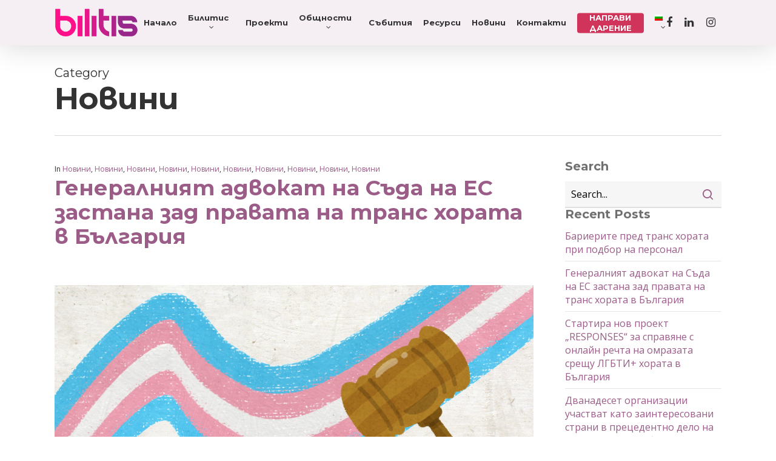

--- FILE ---
content_type: text/html; charset=UTF-8
request_url: https://bilitis.org/category/%D0%BD%D0%BE%D0%B2%D0%B8%D0%BD%D0%B8/
body_size: 26621
content:
<!DOCTYPE html>

<html lang="bg-BG" prefix="og: https://ogp.me/ns#" class="no-js">
<head>
	
	<meta charset="UTF-8">
	
	<meta name="viewport" content="width=device-width, initial-scale=1, maximum-scale=1, user-scalable=0" /><link rel="alternate" hreflang="bg" href="https://bilitis.org/category/%d0%bd%d0%be%d0%b2%d0%b8%d0%bd%d0%b8/" />
<link rel="alternate" hreflang="en" href="https://bilitis.org/en/category/%d0%bd%d0%be%d0%b2%d0%b8%d0%bd%d0%b8-en/" />
<link rel="alternate" hreflang="x-default" href="https://bilitis.org/category/%d0%bd%d0%be%d0%b2%d0%b8%d0%bd%d0%b8/" />

<!-- Search Engine Optimization by Rank Math - https://rankmath.com/ -->
<title>Новини | Фондация Билитис</title><link rel="stylesheet" href="https://fonts.googleapis.com/css?family=Open%20Sans%3A300%2C400%2C600%2C700%7CRoboto%3A700%7CMontserrat%3A700%2C500%2C400%2C600italic%7COpen%20Sans%3A400&#038;subset=latin%2Clatin-ext,latin&#038;display=swap" />
<meta name="robots" content="follow, index, max-snippet:-1, max-video-preview:-1, max-image-preview:large"/>
<link rel="canonical" href="https://bilitis.org/category/%d0%bd%d0%be%d0%b2%d0%b8%d0%bd%d0%b8/" />
<link rel="next" href="https://bilitis.org/category/%d0%bd%d0%be%d0%b2%d0%b8%d0%bd%d0%b8/page/2/" />
<meta property="og:locale" content="bg_BG" />
<meta property="og:type" content="article" />
<meta property="og:title" content="Новини | Фондация Билитис" />
<meta property="og:url" content="https://bilitis.org/category/%d0%bd%d0%be%d0%b2%d0%b8%d0%bd%d0%b8/" />
<meta property="og:site_name" content="Фондация Билитис" />
<meta name="twitter:card" content="summary_large_image" />
<meta name="twitter:title" content="Новини | Фондация Билитис" />
<meta name="twitter:label1" content="Публикации" />
<meta name="twitter:data1" content="143" />
<script type="application/ld+json" class="rank-math-schema">{"@context":"https://schema.org","@graph":[{"@type":"NGO","@id":"https://bilitis.org/#organization","name":"\u0424\u043e\u043d\u0434\u0430\u0446\u0438\u044f \\\"\u0411\u0438\u043b\u0438\u0442\u0438\u0441\\\"","url":"https://kolibarov.com/bilitis"},{"@type":"WebSite","@id":"https://bilitis.org/#website","url":"https://bilitis.org","name":"\u0424\u043e\u043d\u0434\u0430\u0446\u0438\u044f \\\"\u0411\u0438\u043b\u0438\u0442\u0438\u0441\\\"","publisher":{"@id":"https://bilitis.org/#organization"},"inLanguage":"bg-BG"},{"@type":"CollectionPage","@id":"https://bilitis.org/category/%d0%bd%d0%be%d0%b2%d0%b8%d0%bd%d0%b8/#webpage","url":"https://bilitis.org/category/%d0%bd%d0%be%d0%b2%d0%b8%d0%bd%d0%b8/","name":"\u041d\u043e\u0432\u0438\u043d\u0438 | \u0424\u043e\u043d\u0434\u0430\u0446\u0438\u044f \u0411\u0438\u043b\u0438\u0442\u0438\u0441","isPartOf":{"@id":"https://bilitis.org/#website"},"inLanguage":"bg-BG"}]}</script>
<!-- /Rank Math WordPress SEO plugin -->

<link rel='dns-prefetch' href='//js.stripe.com' />
<link rel='dns-prefetch' href='//client.crisp.chat' />
<link rel='dns-prefetch' href='//www.googletagmanager.com' />
<link rel='dns-prefetch' href='//fonts.googleapis.com' />
<link href='https://fonts.gstatic.com' crossorigin rel='preconnect' />
<link rel="alternate" type="application/rss+xml" title="Фондация Билитис &raquo; Поток" href="https://bilitis.org/feed/" />
<link rel="alternate" type="application/rss+xml" title="Фондация Билитис &raquo; поток за категорията Новини" href="https://bilitis.org/category/%d0%bd%d0%be%d0%b2%d0%b8%d0%bd%d0%b8/feed/" />
<style id='wp-img-auto-sizes-contain-inline-css' type='text/css'>
img:is([sizes=auto i],[sizes^="auto," i]){contain-intrinsic-size:3000px 1500px}
/*# sourceURL=wp-img-auto-sizes-contain-inline-css */
</style>
<style id='wp-emoji-styles-inline-css' type='text/css'>

	img.wp-smiley, img.emoji {
		display: inline !important;
		border: none !important;
		box-shadow: none !important;
		height: 1em !important;
		width: 1em !important;
		margin: 0 0.07em !important;
		vertical-align: -0.1em !important;
		background: none !important;
		padding: 0 !important;
	}
/*# sourceURL=wp-emoji-styles-inline-css */
</style>
<link data-minify="1" rel='stylesheet' id='contact-form-7-css' href='https://bilitis.org/wp-content/cache/min/1/wp-content/plugins/contact-form-7/includes/css/styles.css?ver=1748663274' type='text/css' media='all' />
<link data-minify="1" rel='stylesheet' id='wpedon-css' href='https://bilitis.org/wp-content/cache/min/1/wp-content/plugins/easy-paypal-donation/assets/css/wpedon.css?ver=1748663274' type='text/css' media='all' />
<link data-minify="1" rel='stylesheet' id='image-hover-effects-css-css' href='https://bilitis.org/wp-content/cache/min/1/wp-content/plugins/mega-addons-for-visual-composer/css/ihover.css?ver=1748663274' type='text/css' media='all' />
<link data-minify="1" rel='stylesheet' id='style-css-css' href='https://bilitis.org/wp-content/cache/min/1/wp-content/plugins/mega-addons-for-visual-composer/css/style.css?ver=1748663274' type='text/css' media='all' />
<link data-minify="1" rel='stylesheet' id='font-awesome-latest-css' href='https://bilitis.org/wp-content/cache/min/1/wp-content/plugins/mega-addons-for-visual-composer/css/font-awesome/css/all.css?ver=1748663274' type='text/css' media='all' />
<link data-minify="1" rel='stylesheet' id='rs-plugin-settings-css' href='https://bilitis.org/wp-content/cache/min/1/wp-content/plugins/revslider/public/assets/css/rs6.css?ver=1748663274' type='text/css' media='all' />
<style id='rs-plugin-settings-inline-css' type='text/css'>
#rs-demo-id {}
/*# sourceURL=rs-plugin-settings-inline-css */
</style>
<link data-minify="1" rel='stylesheet' id='salient-social-css' href='https://bilitis.org/wp-content/cache/min/1/wp-content/plugins/salient-social/css/style.css?ver=1748663274' type='text/css' media='all' />
<style id='salient-social-inline-css' type='text/css'>

  .sharing-default-minimal .nectar-love.loved,
  body .nectar-social[data-color-override="override"].fixed > a:before, 
  body .nectar-social[data-color-override="override"].fixed .nectar-social-inner a,
  .sharing-default-minimal .nectar-social[data-color-override="override"] .nectar-social-inner a:hover {
    background-color: #9b5c87;
  }
  .nectar-social.hover .nectar-love.loved,
  .nectar-social.hover > .nectar-love-button a:hover,
  .nectar-social[data-color-override="override"].hover > div a:hover,
  #single-below-header .nectar-social[data-color-override="override"].hover > div a:hover,
  .nectar-social[data-color-override="override"].hover .share-btn:hover,
  .sharing-default-minimal .nectar-social[data-color-override="override"] .nectar-social-inner a {
    border-color: #9b5c87;
  }
  #single-below-header .nectar-social.hover .nectar-love.loved i,
  #single-below-header .nectar-social.hover[data-color-override="override"] a:hover,
  #single-below-header .nectar-social.hover[data-color-override="override"] a:hover i,
  #single-below-header .nectar-social.hover .nectar-love-button a:hover i,
  .nectar-love:hover i,
  .hover .nectar-love:hover .total_loves,
  .nectar-love.loved i,
  .nectar-social.hover .nectar-love.loved .total_loves,
  .nectar-social.hover .share-btn:hover, 
  .nectar-social[data-color-override="override"].hover .nectar-social-inner a:hover,
  .nectar-social[data-color-override="override"].hover > div:hover span,
  .sharing-default-minimal .nectar-social[data-color-override="override"] .nectar-social-inner a:not(:hover) i,
  .sharing-default-minimal .nectar-social[data-color-override="override"] .nectar-social-inner a:not(:hover) {
    color: #9b5c87;
  }
/*# sourceURL=salient-social-inline-css */
</style>
<link data-minify="1" rel='stylesheet' id='tutor-icon-css' href='https://bilitis.org/wp-content/cache/min/1/wp-content/plugins/tutor/assets/css/tutor-icon.min.css?ver=1748663274' type='text/css' media='all' />
<link rel='stylesheet' id='tutor-css' href='https://bilitis.org/wp-content/plugins/tutor/assets/css/tutor.min.css?ver=3.4.2' type='text/css' media='all' />
<link rel='stylesheet' id='tutor-frontend-css' href='https://bilitis.org/wp-content/plugins/tutor/assets/css/tutor-front.min.css?ver=3.4.2' type='text/css' media='all' />
<style id='tutor-frontend-inline-css' type='text/css'>
.mce-notification.mce-notification-error{display: none !important;}
:root{--tutor-color-primary:#3E64DE;--tutor-color-primary-rgb:62, 100, 222;--tutor-color-primary-hover:#3A5CCC;--tutor-color-primary-hover-rgb:58, 92, 204;--tutor-body-color:#212327;--tutor-body-color-rgb:33, 35, 39;--tutor-border-color:#E3E5EB;--tutor-border-color-rgb:227, 229, 235;--tutor-color-gray:#CDCFD5;--tutor-color-gray-rgb:205, 207, 213;}
/*# sourceURL=tutor-frontend-inline-css */
</style>
<link rel='stylesheet' id='wpml-menu-item-0-css' href='//bilitis.org/wp-content/plugins/sitepress-multilingual-cms/templates/language-switchers/menu-item/style.min.css?ver=1' type='text/css' media='all' />
<link data-minify="1" rel='stylesheet' id='font-awesome-css' href='https://bilitis.org/wp-content/cache/min/1/wp-content/themes/salient/css/font-awesome.min.css?ver=1748663274' type='text/css' media='all' />
<link data-minify="1" rel='stylesheet' id='salient-grid-system-css' href='https://bilitis.org/wp-content/cache/min/1/wp-content/themes/salient/css/grid-system.css?ver=1748663274' type='text/css' media='all' />
<link data-minify="1" rel='stylesheet' id='main-styles-css' href='https://bilitis.org/wp-content/cache/min/1/wp-content/themes/salient/css/style.css?ver=1748663274' type='text/css' media='all' />
<link data-minify="1" rel='stylesheet' id='nectar-ocm-fullscreen-split-css' href='https://bilitis.org/wp-content/cache/min/1/wp-content/themes/salient/css/off-canvas/fullscreen-split.css?ver=1748663274' type='text/css' media='all' />
<link data-minify="1" rel='stylesheet' id='fancyBox-css' href='https://bilitis.org/wp-content/cache/min/1/wp-content/themes/salient/css/plugins/jquery.fancybox.css?ver=1748663274' type='text/css' media='all' />

<link data-minify="1" rel='stylesheet' id='nectar-flickity-css' href='https://bilitis.org/wp-content/cache/min/1/wp-content/themes/salient/css/plugins/flickity.css?ver=1748663780' type='text/css' media='all' />
<link data-minify="1" rel='stylesheet' id='nectar-portfolio-css' href='https://bilitis.org/wp-content/cache/min/1/wp-content/plugins/salient-portfolio/css/portfolio.css?ver=1748663774' type='text/css' media='all' />
<link data-minify="1" rel='stylesheet' id='responsive-css' href='https://bilitis.org/wp-content/cache/min/1/wp-content/themes/salient/css/responsive.css?ver=1748663275' type='text/css' media='all' />
<link data-minify="1" rel='stylesheet' id='select2-css' href='https://bilitis.org/wp-content/cache/min/1/wp-content/themes/salient/css/plugins/select2.css?ver=1748663275' type='text/css' media='all' />
<link rel='stylesheet' id='salient-child-style-css' href='https://bilitis.org/wp-content/themes/salient-child/style.css?ver=12.1.6' type='text/css' media='all' />
<link data-minify="1" rel='stylesheet' id='skin-original-css' href='https://bilitis.org/wp-content/cache/min/1/wp-content/themes/salient/css/skin-original.css?ver=1748663275' type='text/css' media='all' />
<link data-minify="1" rel='stylesheet' id='nectar-widget-posts-css' href='https://bilitis.org/wp-content/cache/min/1/wp-content/themes/salient/css/elements/widget-nectar-posts.css?ver=1748663275' type='text/css' media='all' />
<link data-minify="1" rel='stylesheet' id='dynamic-css-css' href='https://bilitis.org/wp-content/cache/min/1/wp-content/themes/salient/css/salient-dynamic-styles.css?ver=1748663275' type='text/css' media='all' />
<style id='dynamic-css-inline-css' type='text/css'>
@media only screen and (min-width:1000px){body #ajax-content-wrap.no-scroll{min-height:calc(100vh - 75px);height:calc(100vh - 75px)!important;}}@media only screen and (min-width:1000px){#page-header-wrap.fullscreen-header,#page-header-wrap.fullscreen-header #page-header-bg,html:not(.nectar-box-roll-loaded) .nectar-box-roll > #page-header-bg.fullscreen-header,.nectar_fullscreen_zoom_recent_projects,#nectar_fullscreen_rows:not(.afterLoaded) > div{height:calc(100vh - 74px);}.wpb_row.vc_row-o-full-height.top-level,.wpb_row.vc_row-o-full-height.top-level > .col.span_12{min-height:calc(100vh - 74px);}html:not(.nectar-box-roll-loaded) .nectar-box-roll > #page-header-bg.fullscreen-header{top:75px;}.nectar-slider-wrap[data-fullscreen="true"]:not(.loaded),.nectar-slider-wrap[data-fullscreen="true"]:not(.loaded) .swiper-container{height:calc(100vh - 73px)!important;}.admin-bar .nectar-slider-wrap[data-fullscreen="true"]:not(.loaded),.admin-bar .nectar-slider-wrap[data-fullscreen="true"]:not(.loaded) .swiper-container{height:calc(100vh - 73px - 32px)!important;}}#nectar_fullscreen_rows{background-color:;}
/*# sourceURL=dynamic-css-inline-css */
</style>

<script type="text/javascript" src="https://bilitis.org/wp-includes/js/dist/hooks.min.js?ver=dd5603f07f9220ed27f1" id="wp-hooks-js"></script>
<script type="text/javascript" src="https://bilitis.org/wp-includes/js/jquery/jquery.min.js?ver=3.7.1" id="jquery-core-js"></script>
<script type="text/javascript" src="https://bilitis.org/wp-includes/js/jquery/jquery-migrate.min.js?ver=3.4.1" id="jquery-migrate-js"></script>
<script type="text/javascript" src="https://bilitis.org/wp-content/plugins/revslider/public/assets/js/rbtools.min.js?ver=6.3.5" id="tp-tools-js"></script>
<script type="text/javascript" src="https://bilitis.org/wp-content/plugins/revslider/public/assets/js/rs6.min.js?ver=6.3.5" id="revmin-js"></script>
<script type="text/javascript" id="say-what-js-js-extra">
/* <![CDATA[ */
var say_what_data = {"replacements":{"salient|Menu|":"\u041c\u0435\u043d\u044e","salient|Next|":"\u0421\u043b\u0435\u0434\u0432\u0430\u0449\u0430","salient|Previous|":"\u041f\u0440\u0435\u0434\u0438\u0448\u043d\u0430","salient|By|":"\u043e\u0442","salient|All Posts By|":"\u0432\u0441\u0438\u0447\u043a\u043e \u043e\u0442","salient-core|Next|":"\u0421\u043b\u0435\u0434\u0432\u0430\u0449\u0430"}};
//# sourceURL=say-what-js-js-extra
/* ]]> */
</script>
<script type="text/javascript" src="https://bilitis.org/wp-content/plugins/say-what/assets/build/frontend.js?ver=fd31684c45e4d85aeb4e" id="say-what-js-js"></script>

<!-- Google tag (gtag.js) snippet added by Site Kit -->
<!-- Google Analytics snippet added by Site Kit -->
<script data-rocketlazyloadscript='https://www.googletagmanager.com/gtag/js?id=G-ZFPZN9LSDS' type="text/javascript"  id="google_gtagjs-js" async></script>
<script data-rocketlazyloadscript='[data-uri]' type="text/javascript" id="google_gtagjs-js-after"></script>
<link rel="https://api.w.org/" href="https://bilitis.org/wp-json/" /><link rel="alternate" title="JSON" type="application/json" href="https://bilitis.org/wp-json/wp/v2/categories/11" /><link rel="EditURI" type="application/rsd+xml" title="RSD" href="https://bilitis.org/xmlrpc.php?rsd" />
<meta name="generator" content="WordPress 6.9" />
<meta name="generator" content="TutorLMS 3.4.2" />
<meta name="generator" content="WPML ver:4.5.6 stt:7,1;" />
<meta name="generator" content="Site Kit by Google 1.171.0" /><script type="text/javascript" id="ngos-ed-on-file-widget-script-17336c1f-917d-492b-bc53-225c95e103da">
 (function() {
 function async_load()
 { var s = document.createElement('script'); s.type = 'text/javascript'; s.async = true; var theUrl = 'http://www.ngosource.org/sites/default/files/ngos_ed_on_file_widget.js'; s.src = theUrl + ( theUrl.indexOf("?") >= 0 ? "&" : "?") + 'ref=' + encodeURIComponent(window.location.href); var embedder = document.getElementById('ngos-ed-on-file-widget-script-17336c1f-917d-492b-bc53-225c95e103da'); embedder.parentNode.insertBefore(s, embedder); }
 if (window.attachEvent)
 window.attachEvent('onload', async_load);
 else
 window.addEventListener('load', async_load, false);
 })();
 </script>

<meta name="google-site-verification" content="8hs2c7RkSA0QCN-SrsyG-bZPYXLSCff4jRAFRQrrndg" /><script type="text/javascript"> var root = document.getElementsByTagName( "html" )[0]; root.setAttribute( "class", "js" ); </script>
<!-- Google AdSense meta tags added by Site Kit -->
<meta name="google-adsense-platform-account" content="ca-host-pub-2644536267352236">
<meta name="google-adsense-platform-domain" content="sitekit.withgoogle.com">
<!-- End Google AdSense meta tags added by Site Kit -->

<!-- Meta Pixel Code -->
<script data-rocketlazyloadscript='[data-uri]' type='text/javascript'></script>
<!-- End Meta Pixel Code -->

      <script data-rocketlazyloadscript='[data-uri]' type='text/javascript'></script>
    <script data-rocketlazyloadscript='[data-uri]' type='text/javascript'></script><script data-rocketlazyloadscript='[data-uri]' type='text/javascript'></script>
<!-- Meta Pixel Code -->
<noscript>
<img height="1" width="1" style="display:none" alt="fbpx"
src="https://www.facebook.com/tr?id=212422196613457&ev=PageView&noscript=1" />
</noscript>
<!-- End Meta Pixel Code -->
<meta name="generator" content="Powered by WPBakery Page Builder - drag and drop page builder for WordPress."/>
<meta name="generator" content="Powered by Slider Revolution 6.3.5 - responsive, Mobile-Friendly Slider Plugin for WordPress with comfortable drag and drop interface." />
<link rel="icon" href="https://bilitis.org/wp-content/uploads/2021/08/cropped-Bilitis-Foundation-Favicon-32x32.png" sizes="32x32" />
<link rel="icon" href="https://bilitis.org/wp-content/uploads/2021/08/cropped-Bilitis-Foundation-Favicon-192x192.png" sizes="192x192" />
<link rel="apple-touch-icon" href="https://bilitis.org/wp-content/uploads/2021/08/cropped-Bilitis-Foundation-Favicon-180x180.png" />
<meta name="msapplication-TileImage" content="https://bilitis.org/wp-content/uploads/2021/08/cropped-Bilitis-Foundation-Favicon-270x270.png" />
<script type="text/javascript">function setREVStartSize(e){
			//window.requestAnimationFrame(function() {				 
				window.RSIW = window.RSIW===undefined ? window.innerWidth : window.RSIW;	
				window.RSIH = window.RSIH===undefined ? window.innerHeight : window.RSIH;	
				try {								
					var pw = document.getElementById(e.c).parentNode.offsetWidth,
						newh;
					pw = pw===0 || isNaN(pw) ? window.RSIW : pw;
					e.tabw = e.tabw===undefined ? 0 : parseInt(e.tabw);
					e.thumbw = e.thumbw===undefined ? 0 : parseInt(e.thumbw);
					e.tabh = e.tabh===undefined ? 0 : parseInt(e.tabh);
					e.thumbh = e.thumbh===undefined ? 0 : parseInt(e.thumbh);
					e.tabhide = e.tabhide===undefined ? 0 : parseInt(e.tabhide);
					e.thumbhide = e.thumbhide===undefined ? 0 : parseInt(e.thumbhide);
					e.mh = e.mh===undefined || e.mh=="" || e.mh==="auto" ? 0 : parseInt(e.mh,0);		
					if(e.layout==="fullscreen" || e.l==="fullscreen") 						
						newh = Math.max(e.mh,window.RSIH);					
					else{					
						e.gw = Array.isArray(e.gw) ? e.gw : [e.gw];
						for (var i in e.rl) if (e.gw[i]===undefined || e.gw[i]===0) e.gw[i] = e.gw[i-1];					
						e.gh = e.el===undefined || e.el==="" || (Array.isArray(e.el) && e.el.length==0)? e.gh : e.el;
						e.gh = Array.isArray(e.gh) ? e.gh : [e.gh];
						for (var i in e.rl) if (e.gh[i]===undefined || e.gh[i]===0) e.gh[i] = e.gh[i-1];
											
						var nl = new Array(e.rl.length),
							ix = 0,						
							sl;					
						e.tabw = e.tabhide>=pw ? 0 : e.tabw;
						e.thumbw = e.thumbhide>=pw ? 0 : e.thumbw;
						e.tabh = e.tabhide>=pw ? 0 : e.tabh;
						e.thumbh = e.thumbhide>=pw ? 0 : e.thumbh;					
						for (var i in e.rl) nl[i] = e.rl[i]<window.RSIW ? 0 : e.rl[i];
						sl = nl[0];									
						for (var i in nl) if (sl>nl[i] && nl[i]>0) { sl = nl[i]; ix=i;}															
						var m = pw>(e.gw[ix]+e.tabw+e.thumbw) ? 1 : (pw-(e.tabw+e.thumbw)) / (e.gw[ix]);					
						newh =  (e.gh[ix] * m) + (e.tabh + e.thumbh);
					}				
					if(window.rs_init_css===undefined) window.rs_init_css = document.head.appendChild(document.createElement("style"));					
					document.getElementById(e.c).height = newh+"px";
					window.rs_init_css.innerHTML += "#"+e.c+"_wrapper { height: "+newh+"px }";				
				} catch(e){
					console.log("Failure at Presize of Slider:" + e)
				}					   
			//});
		  };</script>
		<style type="text/css" id="wp-custom-css">
			.grecaptcha-badge { 
visibility: hidden; 
}

body[data-form-style=minimal] .container-wrap .span_12.light input[type=text], body[data-form-style=minimal] .container-wrap .span_12.light textarea, body[data-form-style=minimal] .container-wrap .span_12.light input[type=email], body[data-form-style=minimal] .container-wrap .span_12.light input[type=password], body[data-form-style=minimal] .container-wrap .span_12.light input[type=tel], body[data-form-style=minimal] .container-wrap .span_12.light input[type=url], body[data-form-style=minimal] .container-wrap .span_12.light input[type=search], body[data-form-style=minimal] .container-wrap .span_12.light input[type=date] {
		color: #000 !important;
    border-bottom: 2px solid black;
}

body[data-form-style=minimal] .container-wrap .span_12.light input[type=text]:focus, body[data-form-style=minimal] .container-wrap .span_12.light textarea:focus, body[data-form-style=minimal] .container-wrap .span_12.light input[type=email]:focus, body[data-form-style=minimal] .container-wrap .span_12.light input[type=password]:focus, body[data-form-style=minimal] .container-wrap .span_12.light input[type=tel]:focus, body[data-form-style=minimal] .container-wrap .span_12.light input[type=url]:focus, body[data-form-style=minimal] .container-wrap .span_12.light input[type=search]:focus, body[data-form-style=minimal] .container-wrap .span_12.light input[type=date]:focus {

    border-color: #000;
}

#left {
    width: 47%;
    float: left;
    margin-right:6%;
}
 
#right {
    width: 47%;
    float: left;
}
 
.clearfix:after {
    content:"\0020";
    display:block;
    height:0;
    clear:both;
    visibility:hidden;
    overflow:hidden;
    margin-bottom:10px;
}
 
.clearfix {
    display:block;
}

::-webkit-input-placeholder { /* WebKit browsers */
    color: #000 !important;
    opacity: 1;
}
:-moz-placeholder { /* Mozilla Firefox 4 to 18 */
    color: #000 !important;
    opacity: 1;
}
::-moz-placeholder { /* Mozilla Firefox 19+ */
    color: #000 !important;
    opacity: 1;
}
:-ms-input-placeholder { /* Internet Explorer 10+ */
    color: #000 !important;
    opacity: 1;
}
@media only screen and (max-width: 480px) {
	.left-align {
		float: left !important;
  	/*margin-left: 10px !important;*/
	}
	.text-align-left-mobile { text-align: left !important;}
	
.nectar-hor-list-item>.nectar-list-item[data-text-align=center] {
    text-align: left!important;
}	
	.nectar-hor-list-item[data-columns="4"] .nectar-list-item .nectar-list-item-btn.second, .nectar-hor-list-item[data-columns="3"] .nectar-list-item .nectar-list-item-btn.second {
		right: 1px;
    top: 85px;
}
	.nectar-hor-list-item {
    padding: 15px !important;
}
	.nectar_team_member_overlay .team_member_details .bio-inner .mobile-close {
    margin-top: 40px!important;
}
}

		</style>
		<noscript><style> .wpb_animate_when_almost_visible { opacity: 1; }</style></noscript>	
<style id='global-styles-inline-css' type='text/css'>
:root{--wp--preset--aspect-ratio--square: 1;--wp--preset--aspect-ratio--4-3: 4/3;--wp--preset--aspect-ratio--3-4: 3/4;--wp--preset--aspect-ratio--3-2: 3/2;--wp--preset--aspect-ratio--2-3: 2/3;--wp--preset--aspect-ratio--16-9: 16/9;--wp--preset--aspect-ratio--9-16: 9/16;--wp--preset--color--black: #000000;--wp--preset--color--cyan-bluish-gray: #abb8c3;--wp--preset--color--white: #ffffff;--wp--preset--color--pale-pink: #f78da7;--wp--preset--color--vivid-red: #cf2e2e;--wp--preset--color--luminous-vivid-orange: #ff6900;--wp--preset--color--luminous-vivid-amber: #fcb900;--wp--preset--color--light-green-cyan: #7bdcb5;--wp--preset--color--vivid-green-cyan: #00d084;--wp--preset--color--pale-cyan-blue: #8ed1fc;--wp--preset--color--vivid-cyan-blue: #0693e3;--wp--preset--color--vivid-purple: #9b51e0;--wp--preset--gradient--vivid-cyan-blue-to-vivid-purple: linear-gradient(135deg,rgb(6,147,227) 0%,rgb(155,81,224) 100%);--wp--preset--gradient--light-green-cyan-to-vivid-green-cyan: linear-gradient(135deg,rgb(122,220,180) 0%,rgb(0,208,130) 100%);--wp--preset--gradient--luminous-vivid-amber-to-luminous-vivid-orange: linear-gradient(135deg,rgb(252,185,0) 0%,rgb(255,105,0) 100%);--wp--preset--gradient--luminous-vivid-orange-to-vivid-red: linear-gradient(135deg,rgb(255,105,0) 0%,rgb(207,46,46) 100%);--wp--preset--gradient--very-light-gray-to-cyan-bluish-gray: linear-gradient(135deg,rgb(238,238,238) 0%,rgb(169,184,195) 100%);--wp--preset--gradient--cool-to-warm-spectrum: linear-gradient(135deg,rgb(74,234,220) 0%,rgb(151,120,209) 20%,rgb(207,42,186) 40%,rgb(238,44,130) 60%,rgb(251,105,98) 80%,rgb(254,248,76) 100%);--wp--preset--gradient--blush-light-purple: linear-gradient(135deg,rgb(255,206,236) 0%,rgb(152,150,240) 100%);--wp--preset--gradient--blush-bordeaux: linear-gradient(135deg,rgb(254,205,165) 0%,rgb(254,45,45) 50%,rgb(107,0,62) 100%);--wp--preset--gradient--luminous-dusk: linear-gradient(135deg,rgb(255,203,112) 0%,rgb(199,81,192) 50%,rgb(65,88,208) 100%);--wp--preset--gradient--pale-ocean: linear-gradient(135deg,rgb(255,245,203) 0%,rgb(182,227,212) 50%,rgb(51,167,181) 100%);--wp--preset--gradient--electric-grass: linear-gradient(135deg,rgb(202,248,128) 0%,rgb(113,206,126) 100%);--wp--preset--gradient--midnight: linear-gradient(135deg,rgb(2,3,129) 0%,rgb(40,116,252) 100%);--wp--preset--font-size--small: 13px;--wp--preset--font-size--medium: 20px;--wp--preset--font-size--large: 36px;--wp--preset--font-size--x-large: 42px;--wp--preset--spacing--20: 0.44rem;--wp--preset--spacing--30: 0.67rem;--wp--preset--spacing--40: 1rem;--wp--preset--spacing--50: 1.5rem;--wp--preset--spacing--60: 2.25rem;--wp--preset--spacing--70: 3.38rem;--wp--preset--spacing--80: 5.06rem;--wp--preset--shadow--natural: 6px 6px 9px rgba(0, 0, 0, 0.2);--wp--preset--shadow--deep: 12px 12px 50px rgba(0, 0, 0, 0.4);--wp--preset--shadow--sharp: 6px 6px 0px rgba(0, 0, 0, 0.2);--wp--preset--shadow--outlined: 6px 6px 0px -3px rgb(255, 255, 255), 6px 6px rgb(0, 0, 0);--wp--preset--shadow--crisp: 6px 6px 0px rgb(0, 0, 0);}:where(.is-layout-flex){gap: 0.5em;}:where(.is-layout-grid){gap: 0.5em;}body .is-layout-flex{display: flex;}.is-layout-flex{flex-wrap: wrap;align-items: center;}.is-layout-flex > :is(*, div){margin: 0;}body .is-layout-grid{display: grid;}.is-layout-grid > :is(*, div){margin: 0;}:where(.wp-block-columns.is-layout-flex){gap: 2em;}:where(.wp-block-columns.is-layout-grid){gap: 2em;}:where(.wp-block-post-template.is-layout-flex){gap: 1.25em;}:where(.wp-block-post-template.is-layout-grid){gap: 1.25em;}.has-black-color{color: var(--wp--preset--color--black) !important;}.has-cyan-bluish-gray-color{color: var(--wp--preset--color--cyan-bluish-gray) !important;}.has-white-color{color: var(--wp--preset--color--white) !important;}.has-pale-pink-color{color: var(--wp--preset--color--pale-pink) !important;}.has-vivid-red-color{color: var(--wp--preset--color--vivid-red) !important;}.has-luminous-vivid-orange-color{color: var(--wp--preset--color--luminous-vivid-orange) !important;}.has-luminous-vivid-amber-color{color: var(--wp--preset--color--luminous-vivid-amber) !important;}.has-light-green-cyan-color{color: var(--wp--preset--color--light-green-cyan) !important;}.has-vivid-green-cyan-color{color: var(--wp--preset--color--vivid-green-cyan) !important;}.has-pale-cyan-blue-color{color: var(--wp--preset--color--pale-cyan-blue) !important;}.has-vivid-cyan-blue-color{color: var(--wp--preset--color--vivid-cyan-blue) !important;}.has-vivid-purple-color{color: var(--wp--preset--color--vivid-purple) !important;}.has-black-background-color{background-color: var(--wp--preset--color--black) !important;}.has-cyan-bluish-gray-background-color{background-color: var(--wp--preset--color--cyan-bluish-gray) !important;}.has-white-background-color{background-color: var(--wp--preset--color--white) !important;}.has-pale-pink-background-color{background-color: var(--wp--preset--color--pale-pink) !important;}.has-vivid-red-background-color{background-color: var(--wp--preset--color--vivid-red) !important;}.has-luminous-vivid-orange-background-color{background-color: var(--wp--preset--color--luminous-vivid-orange) !important;}.has-luminous-vivid-amber-background-color{background-color: var(--wp--preset--color--luminous-vivid-amber) !important;}.has-light-green-cyan-background-color{background-color: var(--wp--preset--color--light-green-cyan) !important;}.has-vivid-green-cyan-background-color{background-color: var(--wp--preset--color--vivid-green-cyan) !important;}.has-pale-cyan-blue-background-color{background-color: var(--wp--preset--color--pale-cyan-blue) !important;}.has-vivid-cyan-blue-background-color{background-color: var(--wp--preset--color--vivid-cyan-blue) !important;}.has-vivid-purple-background-color{background-color: var(--wp--preset--color--vivid-purple) !important;}.has-black-border-color{border-color: var(--wp--preset--color--black) !important;}.has-cyan-bluish-gray-border-color{border-color: var(--wp--preset--color--cyan-bluish-gray) !important;}.has-white-border-color{border-color: var(--wp--preset--color--white) !important;}.has-pale-pink-border-color{border-color: var(--wp--preset--color--pale-pink) !important;}.has-vivid-red-border-color{border-color: var(--wp--preset--color--vivid-red) !important;}.has-luminous-vivid-orange-border-color{border-color: var(--wp--preset--color--luminous-vivid-orange) !important;}.has-luminous-vivid-amber-border-color{border-color: var(--wp--preset--color--luminous-vivid-amber) !important;}.has-light-green-cyan-border-color{border-color: var(--wp--preset--color--light-green-cyan) !important;}.has-vivid-green-cyan-border-color{border-color: var(--wp--preset--color--vivid-green-cyan) !important;}.has-pale-cyan-blue-border-color{border-color: var(--wp--preset--color--pale-cyan-blue) !important;}.has-vivid-cyan-blue-border-color{border-color: var(--wp--preset--color--vivid-cyan-blue) !important;}.has-vivid-purple-border-color{border-color: var(--wp--preset--color--vivid-purple) !important;}.has-vivid-cyan-blue-to-vivid-purple-gradient-background{background: var(--wp--preset--gradient--vivid-cyan-blue-to-vivid-purple) !important;}.has-light-green-cyan-to-vivid-green-cyan-gradient-background{background: var(--wp--preset--gradient--light-green-cyan-to-vivid-green-cyan) !important;}.has-luminous-vivid-amber-to-luminous-vivid-orange-gradient-background{background: var(--wp--preset--gradient--luminous-vivid-amber-to-luminous-vivid-orange) !important;}.has-luminous-vivid-orange-to-vivid-red-gradient-background{background: var(--wp--preset--gradient--luminous-vivid-orange-to-vivid-red) !important;}.has-very-light-gray-to-cyan-bluish-gray-gradient-background{background: var(--wp--preset--gradient--very-light-gray-to-cyan-bluish-gray) !important;}.has-cool-to-warm-spectrum-gradient-background{background: var(--wp--preset--gradient--cool-to-warm-spectrum) !important;}.has-blush-light-purple-gradient-background{background: var(--wp--preset--gradient--blush-light-purple) !important;}.has-blush-bordeaux-gradient-background{background: var(--wp--preset--gradient--blush-bordeaux) !important;}.has-luminous-dusk-gradient-background{background: var(--wp--preset--gradient--luminous-dusk) !important;}.has-pale-ocean-gradient-background{background: var(--wp--preset--gradient--pale-ocean) !important;}.has-electric-grass-gradient-background{background: var(--wp--preset--gradient--electric-grass) !important;}.has-midnight-gradient-background{background: var(--wp--preset--gradient--midnight) !important;}.has-small-font-size{font-size: var(--wp--preset--font-size--small) !important;}.has-medium-font-size{font-size: var(--wp--preset--font-size--medium) !important;}.has-large-font-size{font-size: var(--wp--preset--font-size--large) !important;}.has-x-large-font-size{font-size: var(--wp--preset--font-size--x-large) !important;}
/*# sourceURL=global-styles-inline-css */
</style>
</head>


<body class="archive category category-11 wp-theme-salient wp-child-theme-salient-child tutor-lms original wpb-js-composer js-comp-ver-6.4.2 vc_responsive" data-footer-reveal="false" data-footer-reveal-shadow="none" data-header-format="centered-menu" data-body-border="off" data-boxed-style="" data-header-breakpoint="1000" data-dropdown-style="minimal" data-cae="easeOutQuart" data-cad="1700" data-megamenu-width="full-width" data-aie="fade-in" data-ls="fancybox" data-apte="standard" data-hhun="1" data-fancy-form-rcs="1" data-form-style="minimal" data-form-submit="default" data-is="minimal" data-button-style="slightly_rounded_shadow" data-user-account-button="false" data-flex-cols="true" data-col-gap="40px" data-header-inherit-rc="false" data-header-search="false" data-animated-anchors="true" data-ajax-transitions="false" data-full-width-header="false" data-slide-out-widget-area="true" data-slide-out-widget-area-style="fullscreen-split" data-user-set-ocm="off" data-loading-animation="none" data-bg-header="false" data-responsive="1" data-ext-responsive="true" data-header-resize="0" data-header-color="custom" data-transparent-header="false" data-cart="false" data-remove-m-parallax="1" data-remove-m-video-bgs="" data-m-animate="1" data-force-header-trans-color="light" data-smooth-scrolling="0" data-permanent-transparent="false" >
	
	<script type="text/javascript"> if(navigator.userAgent.match(/(Android|iPod|iPhone|iPad|BlackBerry|IEMobile|Opera Mini)/)) { document.body.className += " using-mobile-browser "; } </script>	
	<div id="header-space"  data-header-mobile-fixed='1'></div> 
	
		
	<div id="header-outer" data-has-menu="true" data-has-buttons="no" data-header-button_style="hover_scale" data-using-pr-menu="false" data-mobile-fixed="1" data-ptnm="false" data-lhe="animated_underline" data-user-set-bg="#f5eef3" data-format="centered-menu" data-permanent-transparent="false" data-megamenu-rt="0" data-remove-fixed="0" data-header-resize="0" data-cart="false" data-transparency-option="0" data-box-shadow="large" data-shrink-num="6" data-using-secondary="0" data-using-logo="1" data-logo-height="55" data-m-logo-height="40" data-padding="10" data-full-width="false" data-condense="false" >
		
		
<div id="search-outer" class="nectar">
	<div id="search">
		<div class="container">
			 <div id="search-box">
				 <div class="inner-wrap">
					 <div class="col span_12">
						  <form role="search" action="https://bilitis.org/" method="GET">
															<input type="text" name="s"  value="Start Typing..." data-placeholder="Start Typing..." />
															
												</form>
					</div><!--/span_12-->
				</div><!--/inner-wrap-->
			 </div><!--/search-box-->
			 <div id="close"><a href="#">
				<span class="icon-salient-x" aria-hidden="true"></span>				 </a></div>
		 </div><!--/container-->
	</div><!--/search-->
</div><!--/search-outer-->

<header id="top">
	<div class="container">
		<div class="row">
			<div class="col span_3">
				<a id="logo" href="https://bilitis.org" data-supplied-ml-starting-dark="true" data-supplied-ml-starting="true" data-supplied-ml="true" >
					<img class="stnd default-logo" alt="Фондация Билитис" src="https://bilitis.org/wp-content/uploads/2021/08/LogoBilitisFoundation.png" srcset="https://bilitis.org/wp-content/uploads/2021/08/LogoBilitisFoundation.png 1x, https://bilitis.org/wp-content/uploads/2021/08/LogoBilitisFoundation.png 2x" /><img class="mobile-only-logo" alt="Фондация Билитис" src="https://bilitis.org/wp-content/uploads/2021/08/LogoBilitisFoundation.png" /> 
				</a>
				
							</div><!--/span_3-->
			
			<div class="col span_9 col_last">
									<div class="slide-out-widget-area-toggle mobile-icon fullscreen-split" data-custom-color="false" data-icon-animation="simple-transform">
						<div> <a href="#sidewidgetarea" aria-label="Navigation Menu" aria-expanded="false" class="closed using-label">
							<i class="label">Меню</i><span aria-hidden="true"> <i class="lines-button x2"> <i class="lines"></i> </i> </span>
						</a></div> 
					</div>
								
									
					<nav>
						
						<ul class="sf-menu">	
							<li id="menu-item-5139" class="menu-item menu-item-type-post_type menu-item-object-page menu-item-home menu-item-5139"><a href="https://bilitis.org/" onClick="return true">Начало</a></li>
<li id="menu-item-630" class="menu-item menu-item-type-custom menu-item-object-custom menu-item-has-children sf-with-ul menu-item-630"><a href="#" onClick="return true">Билитис<span class="sf-sub-indicator"><i class="fa fa-angle-down icon-in-menu"></i></span></a>
<ul class="sub-menu">
	<li id="menu-item-281" class="menu-item menu-item-type-post_type menu-item-object-page menu-item-281"><a href="https://bilitis.org/za-nas/" onClick="return true">За нас</a></li>
	<li id="menu-item-436" class="menu-item menu-item-type-post_type menu-item-object-page menu-item-436"><a href="https://bilitis.org/bilitis-v-mediite/" onClick="return true">Билитис в медиите</a></li>
	<li id="menu-item-601" class="menu-item menu-item-type-post_type menu-item-object-page menu-item-601"><a href="https://bilitis.org/stani-dobrovolets/" onClick="return true">Стани доброволец</a></li>
	<li id="menu-item-458" class="menu-item menu-item-type-post_type menu-item-object-page menu-item-458"><a href="https://bilitis.org/dokumenti/" onClick="return true">Документи</a></li>
</ul>
</li>
<li id="menu-item-299" class="menu-item menu-item-type-post_type menu-item-object-page menu-item-299"><a href="https://bilitis.org/proekti/" onClick="return true">Проекти</a></li>
<li id="menu-item-328" class="menu-item menu-item-type-post_type menu-item-object-page menu-item-has-children sf-with-ul menu-item-328"><a href="https://bilitis.org/obshtnosti/" onClick="return true">Общности<span class="sf-sub-indicator"><i class="fa fa-angle-down icon-in-menu"></i></span></a>
<ul class="sub-menu">
	<li id="menu-item-7411" class="menu-item menu-item-type-post_type menu-item-object-page menu-item-7411"><a href="https://bilitis.org/obshtnosti/outinbulgaria/" onClick="return true">OutInBulgaria</a></li>
	<li id="menu-item-7412" class="menu-item menu-item-type-post_type menu-item-object-page menu-item-7412"><a href="https://bilitis.org/obshtnosti/artivism/" onClick="return true">Artivism</a></li>
	<li id="menu-item-4020" class="menu-item menu-item-type-post_type menu-item-object-page menu-item-4020"><a href="https://bilitis.org/obshtnosti/trans/" onClick="return true">ТрансМисия</a></li>
</ul>
</li>
<li id="menu-item-380" class="menu-item menu-item-type-post_type menu-item-object-page menu-item-380"><a href="https://bilitis.org/sabitia/" onClick="return true">Събития</a></li>
<li id="menu-item-579" class="menu-item menu-item-type-post_type menu-item-object-page menu-item-579"><a href="https://bilitis.org/resursi/" onClick="return true">Ресурси</a></li>
<li id="menu-item-290" class="menu-item menu-item-type-post_type menu-item-object-page menu-item-290"><a href="https://bilitis.org/novini/" onClick="return true">Новини</a></li>
<li id="menu-item-249" class="menu-item menu-item-type-post_type menu-item-object-page menu-item-249"><a href="https://bilitis.org/kontakti/" onClick="return true">Контакти</a></li>
<li id="menu-item-520" class="menu-item menu-item-type-post_type menu-item-object-page button_solid_color_2 menu-item-520"><a href="https://bilitis.org/napravi-darenie/" onClick="return true">НАПРАВИ ДАРЕНИЕ</a></li>
<li id="menu-item-wpml-ls-7-bg" class="menu-item wpml-ls-slot-7 wpml-ls-item wpml-ls-item-bg wpml-ls-current-language wpml-ls-menu-item wpml-ls-first-item menu-item-type-wpml_ls_menu_item menu-item-object-wpml_ls_menu_item menu-item-has-children sf-with-ul menu-item-wpml-ls-7-bg"><a href="https://bilitis.org/category/%d0%bd%d0%be%d0%b2%d0%b8%d0%bd%d0%b8/" onClick="return true"><img
            class="wpml-ls-flag"
            src="https://bilitis.org/wp-content/plugins/sitepress-multilingual-cms/res/flags/bg.png"
            alt="Български"
            
            
    /><span class="sf-sub-indicator"><i class="fa fa-angle-down icon-in-menu"></i></span></a>
<ul class="sub-menu">
	<li id="menu-item-wpml-ls-7-en" class="menu-item wpml-ls-slot-7 wpml-ls-item wpml-ls-item-en wpml-ls-menu-item wpml-ls-last-item menu-item-type-wpml_ls_menu_item menu-item-object-wpml_ls_menu_item menu-item-wpml-ls-7-en"><a href="https://bilitis.org/en/category/%d0%bd%d0%be%d0%b2%d0%b8%d0%bd%d0%b8-en/" onClick="return true"><img
            class="wpml-ls-flag"
            src="https://bilitis.org/wp-content/plugins/sitepress-multilingual-cms/res/flags/en.png"
            alt="Английски"
            
            
    /></a></li>
</ul>
</li>
						</ul>
						

													<ul class="buttons sf-menu" data-user-set-ocm="off">
								
								<li id="social-in-menu" class="button_social_group"><a target="_blank" href="https://www.facebook.com/bilitisfoundation"><i class="fa fa-facebook"></i> </a><a target="_blank" href="https://www.linkedin.com/company/bilitis-foundation/"><i class="fa fa-linkedin"></i> </a><a target="_blank" href="https://www.instagram.com/bilitisfoundation/"><i class="fa fa-instagram"></i> </a></li>								
							</ul>
												
					</nav>
					
					<div class="logo-spacing" data-using-image="true"><img class="hidden-logo" alt="Фондация Билитис" src="https://bilitis.org/wp-content/uploads/2021/08/LogoBilitisFoundation.png" /></div>					
				</div><!--/span_9-->
				
								
			</div><!--/row-->
					</div><!--/container-->
	</header>
		
	</div>
	
		
	<div id="ajax-content-wrap">
		
		
		<div class="row page-header-no-bg" data-alignment="left">
			<div class="container">	
				<div class="col span_12 section-title">
					<span class="subheader">Category</span>
					<h1>Новини</h1>
									</div>
			</div>
		</div> 

	
<div class="container-wrap">
		
	<div class="container main-content">
		
		<div class="row">
			
			<div class="post-area col standard-minimal span_9   " data-ams="8px" data-remove-post-date="0" data-remove-post-author="1" data-remove-post-comment-number="1" data-remove-post-nectar-love="1"> <div class="posts-container"  data-load-animation="none">
<article id="post-7546" class="post-7546 post type-post status-publish format-standard has-post-thumbnail category-11">  
  
  <div class="inner-wrap animated">
    
    <div class="post-content">
      
      
<div class="post-author">
  <div class="grav-wrap"><a href="https://bilitis.org/author/m-popova/"><img alt='Мануела Попова' src='https://secure.gravatar.com/avatar/0043bbd4855917079ce3465f7c8494bed5d96de42262bcde41f129f356a5fd3a?s=90&#038;r=g' srcset='https://secure.gravatar.com/avatar/0043bbd4855917079ce3465f7c8494bed5d96de42262bcde41f129f356a5fd3a?s=180&#038;r=g 2x' class='avatar avatar-90 photo' height='90' width='90' decoding='async'/></a></div>  <span class="meta-author"> <a href="https://bilitis.org/author/m-popova/" title="Публикации от Мануела Попова" rel="author">Мануела Попова</a></span>
  
  <span class="meta-category"><span class="in">In </span><a class="%d0%bd%d0%be%d0%b2%d0%b8%d0%bd%d0%b8" href="https://bilitis.org/category/%d0%bd%d0%be%d0%b2%d0%b8%d0%bd%d0%b8/">Новини</a>, <a class="%d0%bd%d0%be%d0%b2%d0%b8%d0%bd%d0%b8" href="https://bilitis.org/category/%d0%bd%d0%be%d0%b2%d0%b8%d0%bd%d0%b8/">Новини</a>, <a class="%d0%bd%d0%be%d0%b2%d0%b8%d0%bd%d0%b8" href="https://bilitis.org/category/%d0%bd%d0%be%d0%b2%d0%b8%d0%bd%d0%b8/">Новини</a>, <a class="%d0%bd%d0%be%d0%b2%d0%b8%d0%bd%d0%b8" href="https://bilitis.org/category/%d0%bd%d0%be%d0%b2%d0%b8%d0%bd%d0%b8/">Новини</a>, <a class="%d0%bd%d0%be%d0%b2%d0%b8%d0%bd%d0%b8" href="https://bilitis.org/category/%d0%bd%d0%be%d0%b2%d0%b8%d0%bd%d0%b8/">Новини</a>, <a class="%d0%bd%d0%be%d0%b2%d0%b8%d0%bd%d0%b8" href="https://bilitis.org/category/%d0%bd%d0%be%d0%b2%d0%b8%d0%bd%d0%b8/">Новини</a>, <a class="%d0%bd%d0%be%d0%b2%d0%b8%d0%bd%d0%b8" href="https://bilitis.org/category/%d0%bd%d0%be%d0%b2%d0%b8%d0%bd%d0%b8/">Новини</a>, <a class="%d0%bd%d0%be%d0%b2%d0%b8%d0%bd%d0%b8" href="https://bilitis.org/category/%d0%bd%d0%be%d0%b2%d0%b8%d0%bd%d0%b8/">Новини</a>, <a class="%d0%bd%d0%be%d0%b2%d0%b8%d0%bd%d0%b8" href="https://bilitis.org/category/%d0%bd%d0%be%d0%b2%d0%b8%d0%bd%d0%b8/">Новини</a>, <a class="%d0%bd%d0%be%d0%b2%d0%b8%d0%bd%d0%b8" href="https://bilitis.org/category/%d0%bd%d0%be%d0%b2%d0%b8%d0%bd%d0%b8/">Новини</a></span></div>      
      <div class="content-inner">

        <div class="article-content-wrap">
          
          <div class="post-header">
            
            <h2 class="title"><a href="https://bilitis.org/generalniyat-advokat-sada-es-zastana-pravata-trans-horata-balgariya/"> Генералният адвокат на Съда на ЕС застана зад правата на транс хората в България</a></h2>

          </div><!--/post-header-->
          
          <a href="https://bilitis.org/generalniyat-advokat-sada-es-zastana-pravata-trans-horata-balgariya/"><span class="post-featured-img"><img width="1920" height="1005" src="https://bilitis.org/wp-content/uploads/2024/12/Event-Covers.png" class="attachment-full size-full skip-lazy wp-post-image" alt="" title="" decoding="async" fetchpriority="high" srcset="https://bilitis.org/wp-content/uploads/2024/12/Event-Covers.png 1920w, https://bilitis.org/wp-content/uploads/2024/12/Event-Covers-300x157.png 300w, https://bilitis.org/wp-content/uploads/2024/12/Event-Covers-1024x536.png 1024w, https://bilitis.org/wp-content/uploads/2024/12/Event-Covers-768x402.png 768w, https://bilitis.org/wp-content/uploads/2024/12/Event-Covers-1536x804.png 1536w, https://bilitis.org/wp-content/uploads/2024/12/Event-Covers-1320x691.png 1320w" sizes="(max-width: 1920px) 100vw, 1920px" /></span></a><div class="excerpt"><p>Очаквано, днес Генералният Адвокат на Съда на Европейския Съюз представи становище по известното българско дело на транс-жалбоподателката К.Х., изцяло в защита на транс хората и техните основни права. Генералният Адвокат&#8230;</p>
</div><a class="more-link" href="https://bilitis.org/generalniyat-advokat-sada-es-zastana-pravata-trans-horata-balgariya/"><span class="continue-reading">Read More</span></a>          
        </div><!--article-content-wrap-->
        
      </div><!--content-inner-->
      
    </div><!--/post-content-->
    
  </div><!--/inner-wrap-->
  
</article>
<article id="post-7472" class="post-7472 post type-post status-publish format-standard has-post-thumbnail">  
  
  <div class="inner-wrap animated">
    
    <div class="post-content">
      
      
<div class="post-author">
  <div class="grav-wrap"><a href="https://bilitis.org/author/m-popova/"><img alt='Мануела Попова' src='https://secure.gravatar.com/avatar/0043bbd4855917079ce3465f7c8494bed5d96de42262bcde41f129f356a5fd3a?s=90&#038;r=g' srcset='https://secure.gravatar.com/avatar/0043bbd4855917079ce3465f7c8494bed5d96de42262bcde41f129f356a5fd3a?s=180&#038;r=g 2x' class='avatar avatar-90 photo' height='90' width='90' decoding='async'/></a></div>  <span class="meta-author"> <a href="https://bilitis.org/author/m-popova/" title="Публикации от Мануела Попова" rel="author">Мануела Попова</a></span>
  
  <span class="meta-category"></span></div>      
      <div class="content-inner">

        <div class="article-content-wrap">
          
          <div class="post-header">
            
            <h2 class="title"><a href="https://bilitis.org/%d0%b4%d0%b2%d0%b0%d0%bd%d0%b0%d0%b4%d0%b5%d1%81%d0%b5%d1%82-%d0%be%d1%80%d0%b3%d0%b0%d0%bd%d0%b8%d0%b7%d0%b0%d1%86%d0%b8%d0%b8-%d1%83%d1%87%d0%b0%d1%81%d1%82%d0%b2%d0%b0%d1%82-%d0%ba%d0%b0%d1%82/"> Дванадесет организации участват като заинтересовани страни в прецедентно дело на ЕСПЧ срещу Република България</a></h2>

          </div><!--/post-header-->
          
          <a href="https://bilitis.org/%d0%b4%d0%b2%d0%b0%d0%bd%d0%b0%d0%b4%d0%b5%d1%81%d0%b5%d1%82-%d0%be%d1%80%d0%b3%d0%b0%d0%bd%d0%b8%d0%b7%d0%b0%d1%86%d0%b8%d0%b8-%d1%83%d1%87%d0%b0%d1%81%d1%82%d0%b2%d0%b0%d1%82-%d0%ba%d0%b0%d1%82/"><span class="post-featured-img"><img width="1920" height="1005" src="https://bilitis.org/wp-content/uploads/2025/07/Event-Covers.png" class="attachment-full size-full skip-lazy wp-post-image" alt="12 организации се застъпват като заинтересовани страни по дело на ЕСПЧ срещу България" title="" decoding="async" loading="lazy" srcset="https://bilitis.org/wp-content/uploads/2025/07/Event-Covers.png 1920w, https://bilitis.org/wp-content/uploads/2025/07/Event-Covers-300x157.png 300w, https://bilitis.org/wp-content/uploads/2025/07/Event-Covers-1024x536.png 1024w, https://bilitis.org/wp-content/uploads/2025/07/Event-Covers-768x402.png 768w, https://bilitis.org/wp-content/uploads/2025/07/Event-Covers-1536x804.png 1536w, https://bilitis.org/wp-content/uploads/2025/07/Event-Covers-1320x691.png 1320w" sizes="auto, (max-width: 1920px) 100vw, 1920px" /></span></a><div class="excerpt"><p>„Национална мрежа за децата“ е българската организация, допусната до участие в ноторно дело пред Европейския съд по правата на човека, привлякло вниманието на рекорден брой правозащитни организации. За българското дете-жалбоподател&#8230;</p>
</div><a class="more-link" href="https://bilitis.org/%d0%b4%d0%b2%d0%b0%d0%bd%d0%b0%d0%b4%d0%b5%d1%81%d0%b5%d1%82-%d0%be%d1%80%d0%b3%d0%b0%d0%bd%d0%b8%d0%b7%d0%b0%d1%86%d0%b8%d0%b8-%d1%83%d1%87%d0%b0%d1%81%d1%82%d0%b2%d0%b0%d1%82-%d0%ba%d0%b0%d1%82/"><span class="continue-reading">Read More</span></a>          
        </div><!--article-content-wrap-->
        
      </div><!--content-inner-->
      
    </div><!--/post-content-->
    
  </div><!--/inner-wrap-->
  
</article>
<article id="post-7573" class="post-7573 post type-post status-publish format-standard has-post-thumbnail">  
  
  <div class="inner-wrap animated">
    
    <div class="post-content">
      
      
<div class="post-author">
  <div class="grav-wrap"><a href="https://bilitis.org/author/m-popova/"><img alt='Мануела Попова' src='https://secure.gravatar.com/avatar/0043bbd4855917079ce3465f7c8494bed5d96de42262bcde41f129f356a5fd3a?s=90&#038;r=g' srcset='https://secure.gravatar.com/avatar/0043bbd4855917079ce3465f7c8494bed5d96de42262bcde41f129f356a5fd3a?s=180&#038;r=g 2x' class='avatar avatar-90 photo' height='90' width='90' loading='lazy' decoding='async'/></a></div>  <span class="meta-author"> <a href="https://bilitis.org/author/m-popova/" title="Публикации от Мануела Попова" rel="author">Мануела Попова</a></span>
  
  <span class="meta-category"></span></div>      
      <div class="content-inner">

        <div class="article-content-wrap">
          
          <div class="post-header">
            
            <h2 class="title"><a href="https://bilitis.org/%d1%80%d0%b0%d0%b7%d1%88%d0%b8%d1%80%d1%8f%d0%b2%d0%b0%d0%bd%d0%b5-%d0%bd%d0%b0-%d1%81%d0%be%d1%84%d0%b8%d1%8f-%d0%bf%d1%80%d0%b0%d0%b9%d0%b4-%d1%87%d1%80%d0%b5%d0%b7-%d0%b8%d0%bd%d1%81%d1%82%d0%b8/"> Разширяване на София Прайд чрез институционално укрепване и приобщаване.</a></h2>

          </div><!--/post-header-->
          
          <a href="https://bilitis.org/%d1%80%d0%b0%d0%b7%d1%88%d0%b8%d1%80%d1%8f%d0%b2%d0%b0%d0%bd%d0%b5-%d0%bd%d0%b0-%d1%81%d0%be%d1%84%d0%b8%d1%8f-%d0%bf%d1%80%d0%b0%d0%b9%d0%b4-%d1%87%d1%80%d0%b5%d0%b7-%d0%b8%d0%bd%d1%81%d1%82%d0%b8/"><span class="post-featured-img"><img width="1280" height="720" src="https://bilitis.org/wp-content/uploads/2026/01/Pride24-2.jpg" class="attachment-full size-full skip-lazy wp-post-image" alt="" title="" decoding="async" loading="lazy" srcset="https://bilitis.org/wp-content/uploads/2026/01/Pride24-2.jpg 1280w, https://bilitis.org/wp-content/uploads/2026/01/Pride24-2-300x169.jpg 300w, https://bilitis.org/wp-content/uploads/2026/01/Pride24-2-1024x576.jpg 1024w, https://bilitis.org/wp-content/uploads/2026/01/Pride24-2-768x432.jpg 768w" sizes="auto, (max-width: 1280px) 100vw, 1280px" /></span></a><div class="excerpt"><p>София Прайд, най-голямото шествие за човешки права в България от 2008 г. насам, започва трансформиращ проект за разширяване и включване на всички части на ЛГБТИ общността и нейните съмишленици в&#8230;</p>
</div><a class="more-link" href="https://bilitis.org/%d1%80%d0%b0%d0%b7%d1%88%d0%b8%d1%80%d1%8f%d0%b2%d0%b0%d0%bd%d0%b5-%d0%bd%d0%b0-%d1%81%d0%be%d1%84%d0%b8%d1%8f-%d0%bf%d1%80%d0%b0%d0%b9%d0%b4-%d1%87%d1%80%d0%b5%d0%b7-%d0%b8%d0%bd%d1%81%d1%82%d0%b8/"><span class="continue-reading">Read More</span></a>          
        </div><!--article-content-wrap-->
        
      </div><!--content-inner-->
      
    </div><!--/post-content-->
    
  </div><!--/inner-wrap-->
  
</article>
<article id="post-7330" class="post-7330 post type-post status-publish format-standard has-post-thumbnail">  
  
  <div class="inner-wrap animated">
    
    <div class="post-content">
      
      
<div class="post-author">
  <div class="grav-wrap"><a href="https://bilitis.org/author/m-popova/"><img alt='Мануела Попова' src='https://secure.gravatar.com/avatar/0043bbd4855917079ce3465f7c8494bed5d96de42262bcde41f129f356a5fd3a?s=90&#038;r=g' srcset='https://secure.gravatar.com/avatar/0043bbd4855917079ce3465f7c8494bed5d96de42262bcde41f129f356a5fd3a?s=180&#038;r=g 2x' class='avatar avatar-90 photo' height='90' width='90' loading='lazy' decoding='async'/></a></div>  <span class="meta-author"> <a href="https://bilitis.org/author/m-popova/" title="Публикации от Мануела Попова" rel="author">Мануела Попова</a></span>
  
  <span class="meta-category"></span></div>      
      <div class="content-inner">

        <div class="article-content-wrap">
          
          <div class="post-header">
            
            <h2 class="title"><a href="https://bilitis.org/%d0%b1%d0%b5%d0%b1%d0%b5%d1%82%d0%be-%d1%85-%d1%87-%d1%81%d1%82%d0%b8%d0%b3%d0%bd%d0%b0-%d0%b4%d0%be-%d1%80%d0%b5%d1%88%d0%b8%d1%82%d0%b5%d0%bb%d0%bd%d0%b0-%d1%84%d0%b0%d0%b7%d0%b0-%d0%b2-%d0%b4/"> Бебето Х.Ч. стигна до решителна фаза в делото си срещу Република България</a></h2>

          </div><!--/post-header-->
          
          <a href="https://bilitis.org/%d0%b1%d0%b5%d0%b1%d0%b5%d1%82%d0%be-%d1%85-%d1%87-%d1%81%d1%82%d0%b8%d0%b3%d0%bd%d0%b0-%d0%b4%d0%be-%d1%80%d0%b5%d1%88%d0%b8%d1%82%d0%b5%d0%bb%d0%bd%d0%b0-%d1%84%d0%b0%d0%b7%d0%b0-%d0%b2-%d0%b4/"><span class="post-featured-img"><img width="1920" height="1005" src="https://bilitis.org/wp-content/uploads/2025/02/Event-Covers-1.png" class="attachment-full size-full skip-lazy wp-post-image" alt="" title="" decoding="async" loading="lazy" srcset="https://bilitis.org/wp-content/uploads/2025/02/Event-Covers-1.png 1920w, https://bilitis.org/wp-content/uploads/2025/02/Event-Covers-1-300x157.png 300w, https://bilitis.org/wp-content/uploads/2025/02/Event-Covers-1-1024x536.png 1024w, https://bilitis.org/wp-content/uploads/2025/02/Event-Covers-1-768x402.png 768w, https://bilitis.org/wp-content/uploads/2025/02/Event-Covers-1-1536x804.png 1536w, https://bilitis.org/wp-content/uploads/2025/02/Event-Covers-1-1320x691.png 1320w" sizes="auto, (max-width: 1920px) 100vw, 1920px" /></span></a><div class="excerpt"><p>Бебето Х.Ч. съди българската държава в ЕСПЧ заради нарушение на правото му да има двама признати родители, вписани в акта му за раждане, както и заради дискриминация срещу него по&#8230;</p>
</div><a class="more-link" href="https://bilitis.org/%d0%b1%d0%b5%d0%b1%d0%b5%d1%82%d0%be-%d1%85-%d1%87-%d1%81%d1%82%d0%b8%d0%b3%d0%bd%d0%b0-%d0%b4%d0%be-%d1%80%d0%b5%d1%88%d0%b8%d1%82%d0%b5%d0%bb%d0%bd%d0%b0-%d1%84%d0%b0%d0%b7%d0%b0-%d0%b2-%d0%b4/"><span class="continue-reading">Read More</span></a>          
        </div><!--article-content-wrap-->
        
      </div><!--content-inner-->
      
    </div><!--/post-content-->
    
  </div><!--/inner-wrap-->
  
</article>
<article id="post-7223" class="post-7223 post type-post status-publish format-standard has-post-thumbnail">  
  
  <div class="inner-wrap animated">
    
    <div class="post-content">
      
      
<div class="post-author">
  <div class="grav-wrap"><a href="https://bilitis.org/author/m-popova/"><img alt='Мануела Попова' src='https://secure.gravatar.com/avatar/0043bbd4855917079ce3465f7c8494bed5d96de42262bcde41f129f356a5fd3a?s=90&#038;r=g' srcset='https://secure.gravatar.com/avatar/0043bbd4855917079ce3465f7c8494bed5d96de42262bcde41f129f356a5fd3a?s=180&#038;r=g 2x' class='avatar avatar-90 photo' height='90' width='90' loading='lazy' decoding='async'/></a></div>  <span class="meta-author"> <a href="https://bilitis.org/author/m-popova/" title="Публикации от Мануела Попова" rel="author">Мануела Попова</a></span>
  
  <span class="meta-category"></span></div>      
      <div class="content-inner">

        <div class="article-content-wrap">
          
          <div class="post-header">
            
            <h2 class="title"><a href="https://bilitis.org/chetvarta-jalba-espch-borbata-trans-horata-balgariya-priznanie-spravedlivost/"> Четвърта жалба в ЕСПЧ: Борбата на транс хората в България за признание и справедливост</a></h2>

          </div><!--/post-header-->
          
          <a href="https://bilitis.org/chetvarta-jalba-espch-borbata-trans-horata-balgariya-priznanie-spravedlivost/"><span class="post-featured-img"><img width="1920" height="1005" src="https://bilitis.org/wp-content/uploads/2025/01/Event-Covers-2.png" class="attachment-full size-full skip-lazy wp-post-image" alt="" title="" decoding="async" loading="lazy" srcset="https://bilitis.org/wp-content/uploads/2025/01/Event-Covers-2.png 1920w, https://bilitis.org/wp-content/uploads/2025/01/Event-Covers-2-300x157.png 300w, https://bilitis.org/wp-content/uploads/2025/01/Event-Covers-2-1024x536.png 1024w, https://bilitis.org/wp-content/uploads/2025/01/Event-Covers-2-768x402.png 768w, https://bilitis.org/wp-content/uploads/2025/01/Event-Covers-2-1536x804.png 1536w, https://bilitis.org/wp-content/uploads/2025/01/Event-Covers-2-1320x691.png 1320w" sizes="auto, (max-width: 1920px) 100vw, 1920px" /></span></a><div class="excerpt"><p>Още една жалба беше подадена в Европейския съд по правата на човека в Страсбург от името на трансджендър българин. С това, известните дела срещу България стават 4 – две от&#8230;</p>
</div><a class="more-link" href="https://bilitis.org/chetvarta-jalba-espch-borbata-trans-horata-balgariya-priznanie-spravedlivost/"><span class="continue-reading">Read More</span></a>          
        </div><!--article-content-wrap-->
        
      </div><!--content-inner-->
      
    </div><!--/post-content-->
    
  </div><!--/inner-wrap-->
  
</article>
<article id="post-7173" class="post-7173 post type-post status-publish format-standard has-post-thumbnail">  
  
  <div class="inner-wrap animated">
    
    <div class="post-content">
      
      
<div class="post-author">
  <div class="grav-wrap"><a href="https://bilitis.org/author/m-popova/"><img alt='Мануела Попова' src='https://secure.gravatar.com/avatar/0043bbd4855917079ce3465f7c8494bed5d96de42262bcde41f129f356a5fd3a?s=90&#038;r=g' srcset='https://secure.gravatar.com/avatar/0043bbd4855917079ce3465f7c8494bed5d96de42262bcde41f129f356a5fd3a?s=180&#038;r=g 2x' class='avatar avatar-90 photo' height='90' width='90' loading='lazy' decoding='async'/></a></div>  <span class="meta-author"> <a href="https://bilitis.org/author/m-popova/" title="Публикации от Мануела Попова" rel="author">Мануела Попова</a></span>
  
  <span class="meta-category"></span></div>      
      <div class="content-inner">

        <div class="article-content-wrap">
          
          <div class="post-header">
            
            <h2 class="title"><a href="https://bilitis.org/stanovishte-saveta-evropa/"> Билитис изпрати становище до Съвета на Европа за неизпълнението на делото П.Х. с/у България</a></h2>

          </div><!--/post-header-->
          
          <a href="https://bilitis.org/stanovishte-saveta-evropa/"><span class="post-featured-img"><img width="1920" height="1005" src="https://bilitis.org/wp-content/uploads/2024/12/Event-Covers.png" class="attachment-full size-full skip-lazy wp-post-image" alt="" title="" decoding="async" loading="lazy" srcset="https://bilitis.org/wp-content/uploads/2024/12/Event-Covers.png 1920w, https://bilitis.org/wp-content/uploads/2024/12/Event-Covers-300x157.png 300w, https://bilitis.org/wp-content/uploads/2024/12/Event-Covers-1024x536.png 1024w, https://bilitis.org/wp-content/uploads/2024/12/Event-Covers-768x402.png 768w, https://bilitis.org/wp-content/uploads/2024/12/Event-Covers-1536x804.png 1536w, https://bilitis.org/wp-content/uploads/2024/12/Event-Covers-1320x691.png 1320w" sizes="auto, (max-width: 1920px) 100vw, 1920px" /></span></a><div class="excerpt"><p>Тази седмица Билитис изпрати становище до Съвета на Европа относно изпълнението на делото П.Х. с/у България. Напомняме, че лицето П.Х. е трансджендър български гражданин, което спечели дело в Европейския съд&#8230;</p>
</div><a class="more-link" href="https://bilitis.org/stanovishte-saveta-evropa/"><span class="continue-reading">Read More</span></a>          
        </div><!--article-content-wrap-->
        
      </div><!--content-inner-->
      
    </div><!--/post-content-->
    
  </div><!--/inner-wrap-->
  
</article>
<article id="post-7094" class="post-7094 post type-post status-publish format-standard has-post-thumbnail">  
  
  <div class="inner-wrap animated">
    
    <div class="post-content">
      
      
<div class="post-author">
  <div class="grav-wrap"><a href="https://bilitis.org/author/m-popova/"><img alt='Мануела Попова' src='https://secure.gravatar.com/avatar/0043bbd4855917079ce3465f7c8494bed5d96de42262bcde41f129f356a5fd3a?s=90&#038;r=g' srcset='https://secure.gravatar.com/avatar/0043bbd4855917079ce3465f7c8494bed5d96de42262bcde41f129f356a5fd3a?s=180&#038;r=g 2x' class='avatar avatar-90 photo' height='90' width='90' loading='lazy' decoding='async'/></a></div>  <span class="meta-author"> <a href="https://bilitis.org/author/m-popova/" title="Публикации от Мануела Попова" rel="author">Мануела Попова</a></span>
  
  <span class="meta-category"></span></div>      
      <div class="content-inner">

        <div class="article-content-wrap">
          
          <div class="post-header">
            
            <h2 class="title"><a href="https://bilitis.org/bavniyat-sadeben-proces-priznavane-pol-balgariya/"> Две години и два месеца: Бавният съдебен процес за признаване на пол в България</a></h2>

          </div><!--/post-header-->
          
          <a href="https://bilitis.org/bavniyat-sadeben-proces-priznavane-pol-balgariya/"><span class="post-featured-img"><img width="1920" height="1005" src="https://bilitis.org/wp-content/uploads/2024/10/Бавният-съдебен-процес-за-признаване-на-пол-в-България.png" class="attachment-full size-full skip-lazy wp-post-image" alt="" title="" decoding="async" loading="lazy" srcset="https://bilitis.org/wp-content/uploads/2024/10/Бавният-съдебен-процес-за-признаване-на-пол-в-България.png 1920w, https://bilitis.org/wp-content/uploads/2024/10/Бавният-съдебен-процес-за-признаване-на-пол-в-България-300x157.png 300w, https://bilitis.org/wp-content/uploads/2024/10/Бавният-съдебен-процес-за-признаване-на-пол-в-България-1024x536.png 1024w, https://bilitis.org/wp-content/uploads/2024/10/Бавният-съдебен-процес-за-признаване-на-пол-в-България-768x402.png 768w, https://bilitis.org/wp-content/uploads/2024/10/Бавният-съдебен-процес-за-признаване-на-пол-в-България-1536x804.png 1536w, https://bilitis.org/wp-content/uploads/2024/10/Бавният-съдебен-процес-за-признаване-на-пол-в-България-1320x691.png 1320w" sizes="auto, (max-width: 1920px) 100vw, 1920px" /></span></a><div class="excerpt"><p>Две години и два месеца – толкова отнема едно дело за признаване на пол да премине през две инстанции, в гр. София. За съдиите това е поредната папка на бюрото&#8230;</p>
</div><a class="more-link" href="https://bilitis.org/bavniyat-sadeben-proces-priznavane-pol-balgariya/"><span class="continue-reading">Read More</span></a>          
        </div><!--article-content-wrap-->
        
      </div><!--content-inner-->
      
    </div><!--/post-content-->
    
  </div><!--/inner-wrap-->
  
</article>
<article id="post-6997" class="post-6997 post type-post status-publish format-standard has-post-thumbnail">  
  
  <div class="inner-wrap animated">
    
    <div class="post-content">
      
      
<div class="post-author">
  <div class="grav-wrap"><a href="https://bilitis.org/author/m-popova/"><img alt='Мануела Попова' src='https://secure.gravatar.com/avatar/0043bbd4855917079ce3465f7c8494bed5d96de42262bcde41f129f356a5fd3a?s=90&#038;r=g' srcset='https://secure.gravatar.com/avatar/0043bbd4855917079ce3465f7c8494bed5d96de42262bcde41f129f356a5fd3a?s=180&#038;r=g 2x' class='avatar avatar-90 photo' height='90' width='90' loading='lazy' decoding='async'/></a></div>  <span class="meta-author"> <a href="https://bilitis.org/author/m-popova/" title="Публикации от Мануела Попова" rel="author">Мануела Попова</a></span>
  
  <span class="meta-category"></span></div>      
      <div class="content-inner">

        <div class="article-content-wrap">
          
          <div class="post-header">
            
            <h2 class="title"><a href="https://bilitis.org/rekorden-broy-hora-tarsyat-psihologicheska-podkrepa/"> Рекорден брой хора търсят психологическа подкрепа след новоприетия закон срещу &#8222;ЛГБТИ+ пропагандата&#8220;</a></h2>

          </div><!--/post-header-->
          
          <a href="https://bilitis.org/rekorden-broy-hora-tarsyat-psihologicheska-podkrepa/"><span class="post-featured-img"><img width="1200" height="628" src="https://bilitis.org/wp-content/uploads/2024/08/Blog-Post-Header-3-1.png" class="attachment-full size-full skip-lazy wp-post-image" alt="" title="" decoding="async" loading="lazy" srcset="https://bilitis.org/wp-content/uploads/2024/08/Blog-Post-Header-3-1.png 1200w, https://bilitis.org/wp-content/uploads/2024/08/Blog-Post-Header-3-1-300x157.png 300w, https://bilitis.org/wp-content/uploads/2024/08/Blog-Post-Header-3-1-1024x536.png 1024w, https://bilitis.org/wp-content/uploads/2024/08/Blog-Post-Header-3-1-768x402.png 768w" sizes="auto, (max-width: 1200px) 100vw, 1200px" /></span></a><div class="excerpt"><p>Десетки млади хора се обръщат към анонимния ни чат за подкрепа, след приемането на скандалния закон, забраняващ така наречената „пропаганда на нетрадиционна сексуална ориентация в училище“. За много от случаите&#8230;</p>
</div><a class="more-link" href="https://bilitis.org/rekorden-broy-hora-tarsyat-psihologicheska-podkrepa/"><span class="continue-reading">Read More</span></a>          
        </div><!--article-content-wrap-->
        
      </div><!--content-inner-->
      
    </div><!--/post-content-->
    
  </div><!--/inner-wrap-->
  
</article>
<article id="post-6992" class="post-6992 post type-post status-publish format-standard has-post-thumbnail">  
  
  <div class="inner-wrap animated">
    
    <div class="post-content">
      
      
<div class="post-author">
  <div class="grav-wrap"><a href="https://bilitis.org/author/m-popova/"><img alt='Мануела Попова' src='https://secure.gravatar.com/avatar/0043bbd4855917079ce3465f7c8494bed5d96de42262bcde41f129f356a5fd3a?s=90&#038;r=g' srcset='https://secure.gravatar.com/avatar/0043bbd4855917079ce3465f7c8494bed5d96de42262bcde41f129f356a5fd3a?s=180&#038;r=g 2x' class='avatar avatar-90 photo' height='90' width='90' loading='lazy' decoding='async'/></a></div>  <span class="meta-author"> <a href="https://bilitis.org/author/m-popova/" title="Публикации от Мануела Попова" rel="author">Мануела Попова</a></span>
  
  <span class="meta-category"></span></div>      
      <div class="content-inner">

        <div class="article-content-wrap">
          
          <div class="post-header">
            
            <h2 class="title"><a href="https://bilitis.org/poziciya-seksualno-zdrave-lesbiyki-biseksualni-jeni/"> Позиция във връзка с изказването на Корнелия Нинова относно брошурата &#8222;Сексуално здраве за лесбийки и бисексуални жени&#8220; на фондация “Билитис”</a></h2>

          </div><!--/post-header-->
          
          <a href="https://bilitis.org/poziciya-seksualno-zdrave-lesbiyki-biseksualni-jeni/"><span class="post-featured-img"><img width="1920" height="1005" src="https://bilitis.org/wp-content/uploads/2022/06/Event-Covers-1.png" class="attachment-full size-full skip-lazy wp-post-image" alt="Сексуално здраве за лесбийки и бисексуални жени" title="" decoding="async" loading="lazy" srcset="https://bilitis.org/wp-content/uploads/2022/06/Event-Covers-1.png 1920w, https://bilitis.org/wp-content/uploads/2022/06/Event-Covers-1-300x157.png 300w, https://bilitis.org/wp-content/uploads/2022/06/Event-Covers-1-1024x536.png 1024w, https://bilitis.org/wp-content/uploads/2022/06/Event-Covers-1-768x402.png 768w, https://bilitis.org/wp-content/uploads/2022/06/Event-Covers-1-1536x804.png 1536w, https://bilitis.org/wp-content/uploads/2022/06/Event-Covers-1-1320x691.png 1320w" sizes="auto, (max-width: 1920px) 100vw, 1920px" /></span></a><div class="excerpt"><p>Във връзка с изказването на Корнелия Нинова по време на разглеждането на промените в Закона за предучилищното и училищното образование в Народното събрание на 07.08.2024 г., бихме искали да предоставим&#8230;</p>
</div><a class="more-link" href="https://bilitis.org/poziciya-seksualno-zdrave-lesbiyki-biseksualni-jeni/"><span class="continue-reading">Read More</span></a>          
        </div><!--article-content-wrap-->
        
      </div><!--content-inner-->
      
    </div><!--/post-content-->
    
  </div><!--/inner-wrap-->
  
</article>
<article id="post-6986" class="post-6986 post type-post status-publish format-standard has-post-thumbnail">  
  
  <div class="inner-wrap animated">
    
    <div class="post-content">
      
      
<div class="post-author">
  <div class="grav-wrap"><a href="https://bilitis.org/author/m-popova/"><img alt='Мануела Попова' src='https://secure.gravatar.com/avatar/0043bbd4855917079ce3465f7c8494bed5d96de42262bcde41f129f356a5fd3a?s=90&#038;r=g' srcset='https://secure.gravatar.com/avatar/0043bbd4855917079ce3465f7c8494bed5d96de42262bcde41f129f356a5fd3a?s=180&#038;r=g 2x' class='avatar avatar-90 photo' height='90' width='90' loading='lazy' decoding='async'/></a></div>  <span class="meta-author"> <a href="https://bilitis.org/author/m-popova/" title="Публикации от Мануела Попова" rel="author">Мануела Попова</a></span>
  
  <span class="meta-category"></span></div>      
      <div class="content-inner">

        <div class="article-content-wrap">
          
          <div class="post-header">
            
            <h2 class="title"><a href="https://bilitis.org/v-balgariya-nyama-myasto-zakoni-paketa-kremal/"> В България няма място за закони от „пакета на Кремъл“</a></h2>

          </div><!--/post-header-->
          
          <a href="https://bilitis.org/v-balgariya-nyama-myasto-zakoni-paketa-kremal/"><span class="post-featured-img"><img width="1200" height="628" src="https://bilitis.org/wp-content/uploads/2024/08/Blog-Post-Header-3.png" class="attachment-full size-full skip-lazy wp-post-image" alt="" title="" decoding="async" loading="lazy" srcset="https://bilitis.org/wp-content/uploads/2024/08/Blog-Post-Header-3.png 1200w, https://bilitis.org/wp-content/uploads/2024/08/Blog-Post-Header-3-300x157.png 300w, https://bilitis.org/wp-content/uploads/2024/08/Blog-Post-Header-3-1024x536.png 1024w, https://bilitis.org/wp-content/uploads/2024/08/Blog-Post-Header-3-768x402.png 768w" sizes="auto, (max-width: 1200px) 100vw, 1200px" /></span></a><div class="excerpt"><p>В сряда със значително мнозинство българският парламент прие изменения в Закона за предучилищното и училищното образование, които не просто са дискриминационни, не просто противоречат на Конституцията, Европейската конвенция за правата&#8230;</p>
</div><a class="more-link" href="https://bilitis.org/v-balgariya-nyama-myasto-zakoni-paketa-kremal/"><span class="continue-reading">Read More</span></a>          
        </div><!--article-content-wrap-->
        
      </div><!--content-inner-->
      
    </div><!--/post-content-->
    
  </div><!--/inner-wrap-->
  
</article>				
			</div><!--/posts container-->
				
			<div id="pagination" data-is-text="All items loaded"><span aria-current="page" class="page-numbers current">1</span>
<a class="page-numbers" href="https://bilitis.org/category/%D0%BD%D0%BE%D0%B2%D0%B8%D0%BD%D0%B8/page/2/">2</a>
<a class="page-numbers" href="https://bilitis.org/category/%D0%BD%D0%BE%D0%B2%D0%B8%D0%BD%D0%B8/page/3/">3</a>
<span class="page-numbers dots">&hellip;</span>
<a class="page-numbers" href="https://bilitis.org/category/%D0%BD%D0%BE%D0%B2%D0%B8%D0%BD%D0%B8/page/14/">14</a>
<a class="next page-numbers" href="https://bilitis.org/category/%D0%BD%D0%BE%D0%B2%D0%B8%D0%BD%D0%B8/page/2/">Следваща</a></div>				
		</div><!--/post-area-->
		
					
							<div id="sidebar" data-nectar-ss="1" class="col span_3 col_last">
					<div id="search-2" class="widget widget_search"><h4>Search</h4><form role="search" method="get" class="search-form" action="https://bilitis.org/">
	<input type="text" class="search-field" placeholder="Search..." value="" name="s" title="Search for:" />
	<button type="submit" class="search-widget-btn"><span class="normal icon-salient-search" aria-hidden="true"></span><span class="text">Search</span></button>
</form></div>
		<div id="recent-posts-2" class="widget widget_recent_entries">
		<h4>Recent Posts</h4>
		<ul>
											<li>
					<a href="https://bilitis.org/barierite-pred-trans-horata-podbor-personal/">Бариерите пред транс хората при подбор на персонал</a>
									</li>
											<li>
					<a href="https://bilitis.org/generalniyat-advokat-sada-es-zastana-pravata-trans-horata-balgariya/">Генералният адвокат на Съда на ЕС застана зад правата на транс хората в България</a>
									</li>
											<li>
					<a href="https://bilitis.org/%d1%81%d1%82%d0%b0%d1%80%d1%82%d0%b8%d1%80%d0%b0-%d0%bd%d0%be%d0%b2-%d0%bf%d1%80%d0%be%d0%b5%d0%ba%d1%82-responses/">Стартира нов проект „RESPONSES“ за справяне с онлайн речта на омразата срещу ЛГБТИ+ хората в България</a>
									</li>
											<li>
					<a href="https://bilitis.org/%d0%b4%d0%b2%d0%b0%d0%bd%d0%b0%d0%b4%d0%b5%d1%81%d0%b5%d1%82-%d0%be%d1%80%d0%b3%d0%b0%d0%bd%d0%b8%d0%b7%d0%b0%d1%86%d0%b8%d0%b8-%d1%83%d1%87%d0%b0%d1%81%d1%82%d0%b2%d0%b0%d1%82-%d0%ba%d0%b0%d1%82/">Дванадесет организации участват като заинтересовани страни в прецедентно дело на ЕСПЧ срещу Република България</a>
									</li>
											<li>
					<a href="https://bilitis.org/%d1%80%d0%b0%d0%b7%d1%88%d0%b8%d1%80%d1%8f%d0%b2%d0%b0%d0%bd%d0%b5-%d0%bd%d0%b0-%d1%81%d0%be%d1%84%d0%b8%d1%8f-%d0%bf%d1%80%d0%b0%d0%b9%d0%b4-%d1%87%d1%80%d0%b5%d0%b7-%d0%b8%d0%bd%d1%81%d1%82%d0%b8/">Разширяване на София Прайд чрез институционално укрепване и приобщаване.</a>
									</li>
					</ul>

		</div><div id="nectar_popular_posts-1" class="widget nectar_popular_posts_widget"><h4>Popular Posts</h4><ul class="nectar_blog_posts_popular nectar_widget" data-style="hover-featured-image-gradient-and-counter"><li class="has-img"><a href="https://bilitis.org/fondatsia-bilitis-tarsi-psiholozi/"> <div class="popular-featured-img" style="background-image: url(https://bilitis.org/wp-content/uploads/2020/05/Phychology-volunteers-600x403.jpg);"></div><span class="meta-wrap"><span class="post-title">Фондация Билитис търси психолози доброволци</span> <span class="post-date">06.05.2020</span></span></a></li><li class="has-img"><a href="https://bilitis.org/forum-not-just-words/"> <div class="popular-featured-img" style="background-image: url(https://bilitis.org/wp-content/uploads/2022/03/NJW-Final-Event-Cover-600x403.png);"></div><span class="meta-wrap"><span class="post-title">Форум срещу езика на омразата събира международни журналисти и член на надзорния съвет на Facebook в София</span> <span class="post-date">21.03.2022</span></span></a></li><li class="has-img"><a href="https://bilitis.org/%d0%bf%d0%be%d0%b7%d0%b8%d1%86%d0%b8%d1%8f-%d0%bd%d0%b0-%d1%84%d0%be%d0%bd%d0%b4%d0%b0%d1%86%d0%b8%d1%8f-%d1%80%d0%b5%d1%81%d1%83%d1%80%d1%81%d0%b5%d0%bd-%d1%86%d0%b5%d0%bd%d1%82%d1%8a%d1%80/"> <div class="popular-featured-img" style="background-image: url();"></div><span class="meta-wrap"><span class="post-title">Позиция на Фондация „Ресурсен център Билитис“, Фондация „Глас-България“ и Младежка ЛГБТ организация „Действие“</span> <span class="post-date">08.01.2018</span></span></a></li></ul></div><div id="categories-3" class="widget widget_categories"><h4>Categories</h4>
			<ul>
					<li class="cat-item cat-item-18"><a href="https://bilitis.org/category/news-en/">News</a> <span class="post_count"> 7 </span>
</li>
	<li class="cat-item cat-item-20"><a href="https://bilitis.org/category/%d0%b8%d0%bd%d0%b8%d1%86%d0%b8%d0%b0%d1%82%d0%b8%d0%b2%d0%b8/">Инициативи</a> <span class="post_count"> 12 </span>
</li>
	<li class="cat-item cat-item-12"><a href="https://bilitis.org/category/%d0%b8%d0%bd%d1%82%d0%b5%d1%80%d0%b2%d1%8e/">Интервю</a> <span class="post_count"> 16 </span>
</li>
	<li class="cat-item cat-item-11 current-cat"><a aria-current="page" href="https://bilitis.org/category/%d0%bd%d0%be%d0%b2%d0%b8%d0%bd%d0%b8/">Новини</a> <span class="post_count"> 143 </span>
</li>
	<li class="cat-item cat-item-49"><a href="https://bilitis.org/category/%d0%bf%d0%be%d0%bb%d0%b5%d0%b7%d0%bd%d0%be/">Полезно</a> <span class="post_count"> 6 </span>
</li>
			</ul>

			</div>				</div><!--/span_3-->
						
		</div><!--/row-->
		
	</div><!--/container-->

</div><!--/container-wrap-->
	

<div id="footer-outer" data-midnight="light" data-cols="5" data-custom-color="true" data-disable-copyright="false" data-matching-section-color="false" data-copyright-line="true" data-using-bg-img="false" data-bg-img-overlay="0.8" data-full-width="false" data-using-widget-area="true" data-link-hover="underline">
	
		
	<div id="footer-widgets" data-has-widgets="true" data-cols="5">
		
		<div class="container">
			
						
			<div class="row">
				
								
				<div class="col span_3">
					<!-- Footer widget area 1 -->
					<div id="text-1" class="widget widget_text"><h4>За контакти:</h4>			<div class="textwidget"><p>гр. София, Rainbow Hub<br />
бул. Княгиня Мария Луиза №45<br />
E: <strong><a href="/cdn-cgi/l/email-protection" class="__cf_email__" data-cfemail="8ae8e3e6e3fee3f9cae8e3e6e3fee3f9a4e5f8ed">[email&#160;protected]</a></strong></p>
</div>
		</div>					</div><!--/span_3-->
					
											
						<div class="col span_3">
							<!-- Footer widget area 2 -->
							<div id="nav_menu-3" class="widget widget_nav_menu"><h4>За нас</h4><div class="menu-bilitis-footer-inner-menu-container"><ul id="menu-bilitis-footer-inner-menu" class="menu"><li id="menu-item-141" class="menu-item menu-item-type-custom menu-item-object-custom menu-item-141"><a target="_blank" href="/za-nas/#donori" onClick="return true">Дарители</a></li>
<li id="menu-item-140" class="menu-item menu-item-type-custom menu-item-object-custom menu-item-140"><a target="_blank" href="/dokumenti/#dokladi" onClick="return true">Годишни доклади</a></li>
<li id="menu-item-138" class="menu-item menu-item-type-custom menu-item-object-custom menu-item-138"><a target="_blank" href="/dokumenti/" onClick="return true">Публична информация</a></li>
</ul></div></div>								
							</div><!--/span_3-->
							
												
						
													<div class="col span_3">
								<!-- Footer widget area 3 -->
								<div id="nav_menu-4" class="widget widget_nav_menu"><h4>Още от нас:</h4><div class="menu-more-menu-bg-container"><ul id="menu-more-menu-bg" class="menu"><li id="menu-item-136" class="menu-item menu-item-type-custom menu-item-object-custom menu-item-136"><a target="_blank" href="https://schools.bilitis.org/" onClick="return true">School&#8217;s OUT</a></li>
<li id="menu-item-135" class="menu-item menu-item-type-custom menu-item-object-custom menu-item-135"><a target="_blank" href="https://rainbowhub.bg/" onClick="return true">Rainbow Hub</a></li>
</ul></div></div>									
								</div><!--/span_3-->
														
															<div class="col span_3">
									<!-- Footer widget area 4 -->
									<div id="nav_menu-5" class="widget widget_nav_menu"><h4>Полезни връзки:</h4><div class="menu-useful-bg-container"><ul id="menu-useful-bg" class="menu"><li id="menu-item-4095" class="menu-item menu-item-type-custom menu-item-object-custom menu-item-4095"><a target="_blank" href="http://sofiapride.org/" onClick="return true">Sofia Pride</a></li>
<li id="menu-item-4096" class="menu-item menu-item-type-custom menu-item-object-custom menu-item-4096"><a target="_blank" href="https://safetobe.eu/" onClick="return true">Safe To BE</a></li>
</ul></div></div>										
									</div><!--/span_3-->
																
							</div><!--/row-->
							
														
						</div><!--/container-->
						
					</div><!--/footer-widgets-->
					
					
  <div class="row" id="copyright" data-layout="default">
	
	<div class="container">
	   
				<div class="col span_5">
		   
					   
						<p>
				2022 Фондация Билитис. Уеб сайт, създаден с ❤️  от <b><a style="color: #820263" href="https://marmalab.agency/" target="_blank">MarmaLAB</a></b>			 </p>	
					   
		</div><!--/span_5-->
			   
	  <div class="col span_7 col_last">
		<ul class="social">
					  			 <li><a target="_blank" href="https://www.facebook.com/bilitisfoundation"><i class="fa fa-facebook"></i> </a></li> 		  		  		  			 <li><a target="_blank" href="https://www.linkedin.com/company/bilitis-foundation/"><i class="fa fa-linkedin"></i> </a></li> 		  		  		  		  		  		  		  		  			 <li><a target="_blank" href="https://www.instagram.com/bilitisfoundation/"><i class="fa fa-instagram"></i></a></li> 		  		  		  		  		  		  		  		  		  		  		  		  		  		  		                                 		</ul>
	  </div><!--/span_7-->

	  	
	</div><!--/container-->
	
  </div><!--/row-->
  
		
</div><!--/footer-outer-->

	
	<div id="slide-out-widget-area-bg" class="fullscreen-split hidden solid">
				</div>
		
		<div id="slide-out-widget-area" class="fullscreen-split hidden" data-dropdown-func="separate-dropdown-parent-link" data-back-txt="Back">
			
			<div class="inner-wrap">			
			<div class="inner" data-prepend-menu-mobile="false">
				
				<a class="slide_out_area_close" href="#">
					<span class="icon-salient-x icon-default-style"></span>				</a>
				
				
				<div class="container normal-container"><div class="left-side">					<div class="off-canvas-menu-container mobile-only">
						
												
						<ul class="menu">
							<li class="menu-item menu-item-type-post_type menu-item-object-page menu-item-home menu-item-5139"><a href="https://bilitis.org/" onClick="return true">Начало</a></li>
<li class="menu-item menu-item-type-custom menu-item-object-custom menu-item-has-children menu-item-630"><a href="#" onClick="return true">Билитис</a>
<ul class="sub-menu">
	<li class="menu-item menu-item-type-post_type menu-item-object-page menu-item-281"><a href="https://bilitis.org/za-nas/" onClick="return true">За нас</a></li>
	<li class="menu-item menu-item-type-post_type menu-item-object-page menu-item-436"><a href="https://bilitis.org/bilitis-v-mediite/" onClick="return true">Билитис в медиите</a></li>
	<li class="menu-item menu-item-type-post_type menu-item-object-page menu-item-601"><a href="https://bilitis.org/stani-dobrovolets/" onClick="return true">Стани доброволец</a></li>
	<li class="menu-item menu-item-type-post_type menu-item-object-page menu-item-458"><a href="https://bilitis.org/dokumenti/" onClick="return true">Документи</a></li>
</ul>
</li>
<li class="menu-item menu-item-type-post_type menu-item-object-page menu-item-299"><a href="https://bilitis.org/proekti/" onClick="return true">Проекти</a></li>
<li class="menu-item menu-item-type-post_type menu-item-object-page menu-item-has-children menu-item-328"><a href="https://bilitis.org/obshtnosti/" onClick="return true">Общности</a>
<ul class="sub-menu">
	<li class="menu-item menu-item-type-post_type menu-item-object-page menu-item-7411"><a href="https://bilitis.org/obshtnosti/outinbulgaria/" onClick="return true">OutInBulgaria</a></li>
	<li class="menu-item menu-item-type-post_type menu-item-object-page menu-item-7412"><a href="https://bilitis.org/obshtnosti/artivism/" onClick="return true">Artivism</a></li>
	<li class="menu-item menu-item-type-post_type menu-item-object-page menu-item-4020"><a href="https://bilitis.org/obshtnosti/trans/" onClick="return true">ТрансМисия</a></li>
</ul>
</li>
<li class="menu-item menu-item-type-post_type menu-item-object-page menu-item-380"><a href="https://bilitis.org/sabitia/" onClick="return true">Събития</a></li>
<li class="menu-item menu-item-type-post_type menu-item-object-page menu-item-579"><a href="https://bilitis.org/resursi/" onClick="return true">Ресурси</a></li>
<li class="menu-item menu-item-type-post_type menu-item-object-page menu-item-290"><a href="https://bilitis.org/novini/" onClick="return true">Новини</a></li>
<li class="menu-item menu-item-type-post_type menu-item-object-page menu-item-249"><a href="https://bilitis.org/kontakti/" onClick="return true">Контакти</a></li>
<li class="menu-item menu-item-type-post_type menu-item-object-page menu-item-520"><a href="https://bilitis.org/napravi-darenie/" onClick="return true">НАПРАВИ ДАРЕНИЕ</a></li>
<li class="menu-item wpml-ls-slot-7 wpml-ls-item wpml-ls-item-bg wpml-ls-current-language wpml-ls-menu-item wpml-ls-first-item menu-item-type-wpml_ls_menu_item menu-item-object-wpml_ls_menu_item menu-item-has-children menu-item-wpml-ls-7-bg"><a href="https://bilitis.org/category/%d0%bd%d0%be%d0%b2%d0%b8%d0%bd%d0%b8/" onClick="return true"><img
            class="wpml-ls-flag"
            src="https://bilitis.org/wp-content/plugins/sitepress-multilingual-cms/res/flags/bg.png"
            alt="Български"
            
            
    /></a>
<ul class="sub-menu">
	<li class="menu-item wpml-ls-slot-7 wpml-ls-item wpml-ls-item-en wpml-ls-menu-item wpml-ls-last-item menu-item-type-wpml_ls_menu_item menu-item-object-wpml_ls_menu_item menu-item-wpml-ls-7-en"><a href="https://bilitis.org/en/category/%d0%bd%d0%be%d0%b2%d0%b8%d0%bd%d0%b8-en/" onClick="return true"><img
            class="wpml-ls-flag"
            src="https://bilitis.org/wp-content/plugins/sitepress-multilingual-cms/res/flags/en.png"
            alt="Английски"
            
            
    /></a></li>
</ul>
</li>
							
						</ul>
						
						<ul class="menu secondary-header-items">
													</ul>
					</div>
					</div><div class="right-side"><div class="right-side-inner"><div id="text-2" class="widget widget_text"><h4>За контакти:</h4>			<div class="textwidget"><p>гр. София, Rainbow Hub<br />
ул. Гладстон 11<br />
E: <a href="/cdn-cgi/l/email-protection#482a2124213c213b082a2124213c213b66273a2f" target="_blank" rel="noopener"><strong><span class="__cf_email__" data-cfemail="94f6fdf8fde0fde7d4f6fdf8fde0fde7bafbe6f3">[email&#160;protected]</span></strong></a></p>
</div>
		</div><div class="bottom-meta-wrap"><ul class="off-canvas-social-links"><li><a target="_blank" href="https://twitter.com/bilitislgbti"><i class="fa fa-twitter"></i></a></li><li><a target="_blank" href="https://www.facebook.com/bilitisfoundation"><i class="fa fa-facebook"></i></a></li><li><a target="_blank" href="https://www.linkedin.com/company/bilitis-foundation/"><i class="fa fa-linkedin"></i></a></li><li><a target="_blank" href="https://www.instagram.com/bilitisfoundation/"><i class="fa fa-instagram"></i></a></li></ul></div><!--/bottom-meta-wrap--></div></div></div>					
				</div>
				
				</div> <!--/inner-wrap-->					
				</div>
		
</div> <!--/ajax-content-wrap-->

	<a id="to-top" class="
		"><i class="fa fa-angle-up"></i></a>
	<script data-cfasync="false" src="/cdn-cgi/scripts/5c5dd728/cloudflare-static/email-decode.min.js"></script><script type="speculationrules">
{"prefetch":[{"source":"document","where":{"and":[{"href_matches":"/*"},{"not":{"href_matches":["/wp-*.php","/wp-admin/*","/wp-content/uploads/*","/wp-content/*","/wp-content/plugins/*","/wp-content/themes/salient-child/*","/wp-content/themes/salient/*","/*\\?(.+)"]}},{"not":{"selector_matches":"a[rel~=\"nofollow\"]"}},{"not":{"selector_matches":".no-prefetch, .no-prefetch a"}}]},"eagerness":"conservative"}]}
</script>
    <!-- Meta Pixel Event Code -->
    <script type='text/javascript'>
        document.addEventListener( 'wpcf7mailsent', function( event ) {
        if( "fb_pxl_code" in event.detail.apiResponse){
          eval(event.detail.apiResponse.fb_pxl_code);
        }
      }, false );
    </script>
    <!-- End Meta Pixel Event Code -->
    <div id='fb-pxl-ajax-code'></div><script type="text/javascript" src="https://bilitis.org/wp-includes/js/dist/i18n.min.js?ver=c26c3dc7bed366793375" id="wp-i18n-js"></script>
<script type="text/javascript" id="wp-i18n-js-after">
/* <![CDATA[ */
wp.i18n.setLocaleData( { 'text direction\u0004ltr': [ 'ltr' ] } );
//# sourceURL=wp-i18n-js-after
/* ]]> */
</script>
<script type="text/javascript" src="https://bilitis.org/wp-content/plugins/contact-form-7/includes/swv/js/index.js?ver=6.0.6" id="swv-js"></script>
<script type="text/javascript" id="contact-form-7-js-translations">
/* <![CDATA[ */
( function( domain, translations ) {
	var localeData = translations.locale_data[ domain ] || translations.locale_data.messages;
	localeData[""].domain = domain;
	wp.i18n.setLocaleData( localeData, domain );
} )( "contact-form-7", {"translation-revision-date":"2025-05-19 14:31:45+0000","generator":"GlotPress\/4.0.1","domain":"messages","locale_data":{"messages":{"":{"domain":"messages","plural-forms":"nplurals=2; plural=n != 1;","lang":"bg"},"This contact form is placed in the wrong place.":["\u0422\u0430\u0437\u0438 \u043a\u043e\u043d\u0442\u0430\u043a\u0442\u043d\u0430 \u0444\u043e\u0440\u043c\u0430 \u0435 \u043f\u043e\u0441\u0442\u0430\u0432\u0435\u043d\u0430 \u043d\u0430 \u0433\u0440\u0435\u0448\u043d\u043e\u0442\u043e \u043c\u044f\u0441\u0442\u043e."],"Error:":["\u0413\u0440\u0435\u0448\u043a\u0430:"]}},"comment":{"reference":"includes\/js\/index.js"}} );
//# sourceURL=contact-form-7-js-translations
/* ]]> */
</script>
<script type="text/javascript" id="contact-form-7-js-before">
/* <![CDATA[ */
var wpcf7 = {
    "api": {
        "root": "https:\/\/bilitis.org\/wp-json\/",
        "namespace": "contact-form-7\/v1"
    },
    "cached": 1
};
//# sourceURL=contact-form-7-js-before
/* ]]> */
</script>
<script type="text/javascript" src="https://bilitis.org/wp-content/plugins/contact-form-7/includes/js/index.js?ver=6.0.6" id="contact-form-7-js"></script>
<script type="text/javascript" src="https://js.stripe.com/v3/" id="stripe-js-js"></script>
<script type="text/javascript" id="wpedon-js-extra">
/* <![CDATA[ */
var wpedon = {"ajaxUrl":"https://bilitis.org/wp-admin/admin-ajax.php","nonce":"cc29b03c1f","opens":"2","cancel":"https://bilitis.org/otkaz/","return":"https://bilitis.org/blagodarim/"};
//# sourceURL=wpedon-js-extra
/* ]]> */
</script>
<script type="text/javascript" src="https://bilitis.org/wp-content/plugins/easy-paypal-donation//assets/js/wpedon.js?ver=1.4.5" id="wpedon-js"></script>
<script type="text/javascript" id="salient-social-js-extra">
/* <![CDATA[ */
var nectarLove = {"ajaxurl":"https://bilitis.org/wp-admin/admin-ajax.php","postID":"7546","rooturl":"https://bilitis.org","loveNonce":"a6cf36bce8"};
//# sourceURL=salient-social-js-extra
/* ]]> */
</script>
<script type="text/javascript" src="https://bilitis.org/wp-content/plugins/salient-social/js/salient-social.js?ver=1.1" id="salient-social-js"></script>
<script type="text/javascript" src="https://bilitis.org/wp-includes/js/dist/vendor/react.min.js?ver=18.3.1.1" id="react-js"></script>
<script type="text/javascript" src="https://bilitis.org/wp-includes/js/dist/vendor/react-dom.min.js?ver=18.3.1.1" id="react-dom-js"></script>
<script type="text/javascript" src="https://bilitis.org/wp-includes/js/dist/escape-html.min.js?ver=6561a406d2d232a6fbd2" id="wp-escape-html-js"></script>
<script type="text/javascript" src="https://bilitis.org/wp-includes/js/dist/element.min.js?ver=6a582b0c827fa25df3dd" id="wp-element-js"></script>
<script type="text/javascript" id="tutor-script-js-extra">
/* <![CDATA[ */
var _tutorobject = {"ajaxurl":"https://bilitis.org/wp-admin/admin-ajax.php","home_url":"https://bilitis.org","site_url":"https://bilitis.org","site_title":"\u0424\u043e\u043d\u0434\u0430\u0446\u0438\u044f \u0411\u0438\u043b\u0438\u0442\u0438\u0441","base_path":"/","tutor_url":"https://bilitis.org/wp-content/plugins/tutor/","tutor_pro_url":null,"nonce_key":"_tutor_nonce","_tutor_nonce":"a42a9bfa3f","loading_icon_url":"https://bilitis.org/wp-admin/images/wpspin_light.gif","placeholder_img_src":"https://bilitis.org/wp-content/plugins/tutor/assets/images/placeholder.svg","enable_lesson_classic_editor":"","tutor_frontend_dashboard_url":"https://bilitis.org/dashboard/","wp_date_format":"Y-M-d","start_of_week":"1","is_admin":"","is_admin_bar_showing":"","addons_data":[{"name":"Course Bundle","description":"Group multiple courses to sell together.","url":"https://bilitis.org/wp-content/plugins/tutor/assets/images/addons/course-bundle/thumbnail.svg","base_name":"course-bundle","is_enabled":0},{"name":"Subscription","description":"Manage subscription","url":"https://bilitis.org/wp-content/plugins/tutor/assets/images/addons/subscription/thumbnail.png","base_name":"subscription","is_enabled":0},{"name":"Social Login","description":"Let users register & login through social networks.","url":"https://bilitis.org/wp-content/plugins/tutor/assets/images/addons/social-login/thumbnail.svg","base_name":"social-login","is_enabled":0},{"name":"\u041c\u0435\u0442\u043e\u0434 \u0437\u0430 \u043f\u0443\u0441\u043a\u0430\u043d\u0435 \u043d\u0430 \u0441\u044a\u0434\u044a\u0440\u0436\u0430\u043d\u0438\u0435","description":"Unlock lessons by schedule or when students meet a specific condition.","url":"https://bilitis.org/wp-content/plugins/tutor/assets/images/addons/content-drip/thumbnail.png","base_name":"content-drip","is_enabled":0},{"name":"Tutor Multi Instructors","description":"Collaborate and add multiple instructors to a course.","url":"https://bilitis.org/wp-content/plugins/tutor/assets/images/addons/tutor-multi-instructors/thumbnail.png","base_name":"tutor-multi-instructors","is_enabled":0},{"name":"Tutor Assignments","description":"Assess student learning with assignments.","url":"https://bilitis.org/wp-content/plugins/tutor/assets/images/addons/tutor-assignments/thumbnail.png","base_name":"tutor-assignments","is_enabled":0},{"name":"Tutor Course Preview","description":"Offer free previews of specific lessons before enrollment.","url":"https://bilitis.org/wp-content/plugins/tutor/assets/images/addons/tutor-course-preview/thumbnail.png","base_name":"tutor-course-preview","is_enabled":0},{"name":"Tutor Course Attachments","description":"Add unlimited attachments/ private files to any Tutor course","url":"https://bilitis.org/wp-content/plugins/tutor/assets/images/addons/tutor-course-attachments/thumbnail.png","base_name":"tutor-course-attachments","is_enabled":0},{"name":"Tutor Google Meet Integration","description":"Host live classes with Google Meet, directly from your lesson page.","url":"https://bilitis.org/wp-content/plugins/tutor/assets/images/addons/google-meet/thumbnail.png","base_name":"google-meet","is_enabled":0},{"name":"Tutor Report","description":"Check your course performance through Tutor Report stats.","url":"https://bilitis.org/wp-content/plugins/tutor/assets/images/addons/tutor-report/thumbnail.png","base_name":"tutor-report","is_enabled":0},{"name":"\u0418\u043c\u0435\u0439\u043b","description":"Send automated and customized emails for various Tutor events.","url":"https://bilitis.org/wp-content/plugins/tutor/assets/images/addons/tutor-email/thumbnail.png","base_name":"tutor-email","is_enabled":0},{"name":"Calendar","description":"Enable to let students view all your course events in one place.","url":"https://bilitis.org/wp-content/plugins/tutor/assets/images/addons/calendar/thumbnail.png","base_name":"calendar","is_enabled":0},{"name":"Notifications","description":"Keep students and instructors notified of course events on their dashboard.","url":"https://bilitis.org/wp-content/plugins/tutor/assets/images/addons/tutor-notifications/thumbnail.png","base_name":"tutor-notifications","is_enabled":0},{"name":"\u0418\u043d\u0442\u0435\u0433\u0440\u0430\u0446\u0438\u044f \u0441 Google Classroom","description":"Enable to integrate Tutor LMS with Google Classroom.","url":"https://bilitis.org/wp-content/plugins/tutor/assets/images/addons/google-classroom/thumbnail.png","base_name":"google-classroom","is_enabled":0},{"name":"\u0418\u043d\u0442\u0435\u0433\u0440\u0430\u0446\u0438\u044f \u0441 Tutor Zoom","description":"Connect Tutor LMS with Zoom to host live online classes.","url":"https://bilitis.org/wp-content/plugins/tutor/assets/images/addons/tutor-zoom/thumbnail.png","base_name":"tutor-zoom","is_enabled":0},{"name":"\u0422\u0435\u0441\u0442 \u0415\u043a\u0441\u043f\u043e\u0440\u0442/\u0418\u043c\u043f\u043e\u0440\u0442","description":"\u0421\u043f\u0435\u0441\u0442\u0435\u0442\u0435 \u0432\u0440\u0435\u043c\u0435, \u043a\u0430\u0442\u043e \u0435\u043a\u0441\u043f\u043e\u0440\u0442\u0438\u0440\u0430\u0442\u0435/\u0438\u043c\u043f\u043e\u0440\u0442\u0438\u0440\u0430\u0442\u0435 \u0434\u0430\u043d\u043d\u0438 \u043e\u0442 \u0442\u0435\u0441\u0442\u0430 \u0441 \u043b\u0435\u0441\u043d\u0438 \u043e\u043f\u0446\u0438\u0438.","url":"https://bilitis.org/wp-content/plugins/tutor/assets/images/addons/quiz-import-export/thumbnail.png","base_name":"quiz-import-export","is_enabled":0},{"name":"Enrollment","description":"Enable to manually enroll students in your courses.","url":"https://bilitis.org/wp-content/plugins/tutor/assets/images/addons/enrollments/thumbnail.png","base_name":"enrollments","is_enabled":0},{"name":"Tutor Certificate","description":"Enable to award certificates upon course completion.","url":"https://bilitis.org/wp-content/plugins/tutor/assets/images/addons/tutor-certificate/thumbnail.png","base_name":"tutor-certificate","is_enabled":0},{"name":"\u041a\u043d\u0438\u0433\u0430 \u0441 \u043e\u0446\u0435\u043d\u043a\u0438","description":"Track student progress with a centralized gradebook.","url":"https://bilitis.org/wp-content/plugins/tutor/assets/images/addons/gradebook/thumbnail.png","base_name":"gradebook","is_enabled":0},{"name":"Tutor Prerequisites","description":"Set course prerequisites to guide learning paths effectively.","url":"https://bilitis.org/wp-content/plugins/tutor/assets/images/addons/tutor-prerequisites/thumbnail.png","base_name":"tutor-prerequisites","is_enabled":0},{"name":"BuddyPress","description":"Boost engagement with social features through BuddyPress for Tutor LMS.","url":"https://bilitis.org/wp-content/plugins/tutor/assets/images/addons/buddypress/thumbnail.png","base_name":"buddypress","is_enabled":0},{"name":"WooCommerce Subscriptions","description":"Capture Residual Revenue with Recurring Payments.","url":"https://bilitis.org/wp-content/plugins/tutor/assets/images/addons/wc-subscriptions/thumbnail.png","base_name":"wc-subscriptions","is_enabled":0},{"name":"Paid Memberships Pro","description":"Boost revenue by selling course memberships.","url":"https://bilitis.org/wp-content/plugins/tutor/assets/images/addons/pmpro/thumbnail.png","base_name":"pmpro","is_enabled":0},{"name":"\u041e\u0433\u0440\u0430\u043d\u0438\u0447\u0430\u0432\u0430\u043d\u0435 \u043d\u0430 \u0441\u044a\u0434\u044a\u0440\u0436\u0430\u043d\u0438\u0435\u0442\u043e Pro","description":"Enable to manage content access through Restrict Content Pro. ","url":"https://bilitis.org/wp-content/plugins/tutor/assets/images/addons/restrict-content-pro/thumbnail.png","base_name":"restrict-content-pro","is_enabled":0},{"name":"Weglot","description":"Translate & manage multilingual courses for global reach.","url":"https://bilitis.org/wp-content/plugins/tutor/assets/images/addons/tutor-weglot/thumbnail.png","base_name":"tutor-weglot","is_enabled":0},{"name":"WPML","description":"Create multilingual courses, lessons, dashboard and more.","url":"https://bilitis.org/wp-content/plugins/tutor/assets/images/addons/tutor-wpml/thumbnail.png","base_name":"tutor-wpml","is_enabled":0},{"name":"H5P","description":"Integrate H5P to add interactivity and engagement to your courses.","is_new":true,"url":"https://bilitis.org/wp-content/plugins/tutor/assets/images/addons/h5p/thumbnail.png","base_name":"h5p","is_enabled":0}],"current_user":[],"content_change_event":"tutor_content_changed_event","is_tutor_course_edit":"","assignment_max_file_allowed":"0","current_page":"","quiz_answer_display_time":"0","is_ssl":"1","course_list_page_url":"https://bilitis.org/wp-admin/admin.php?page=tutor","course_post_type":"courses","tutor_currency":{"symbol":"$","currency":false,"position":"left","thousand_separator":",","decimal_separator":".","no_of_decimal":"2"},"local":"bg_BG","settings":[]};
//# sourceURL=tutor-script-js-extra
/* ]]> */
</script>
<script type="text/javascript" src="https://bilitis.org/wp-content/plugins/tutor/assets/js/tutor.min.js?ver=3.4.2" id="tutor-script-js"></script>
<script type="text/javascript" id="quicktags-js-extra">
/* <![CDATA[ */
var quicktagsL10n = {"closeAllOpenTags":"\u0417\u0430\u0442\u0432\u0430\u0440\u044f\u043d\u0435 \u043d\u0430 \u0432\u0441\u0438\u0447\u043a\u0438 \u043e\u0442\u0432\u043e\u0440\u0435\u043d\u0438 \u0442\u0430\u0433\u043e\u0432\u0435","closeTags":"\u0437\u0430\u0442\u0432\u0430\u0440\u044f\u043d\u0435 \u043d\u0430 \u0442\u0430\u0433\u043e\u0432\u0435\u0442\u0435","enterURL":"\u0410\u0434\u0440\u0435\u0441","enterImageURL":"\u0410\u0434\u0440\u0435\u0441 \u043d\u0430 \u0438\u0437\u043e\u0431\u0440\u0430\u0436\u0435\u043d\u0438\u0435\u0442\u043e","enterImageDescription":"\u041e\u043f\u0438\u0441\u0430\u043d\u0438\u0435 \u043d\u0430 \u0438\u0437\u043e\u0431\u0440\u0430\u0436\u0435\u043d\u0438\u0435\u0442\u043e","textdirection":"\u043d\u0430\u043f\u0440\u0430\u0432\u043b\u0435\u043d\u0438\u0435 \u043d\u0430 \u0442\u0435\u043a\u0441\u0442\u0430","toggleTextdirection":"\u041f\u0440\u0435\u0432\u043a\u043b\u044e\u0447\u0432\u0430\u043d\u0435 \u043d\u0430 \u043f\u043e\u0441\u043e\u043a\u0430\u0442\u0430 \u043d\u0430 \u0442\u0435\u043a\u0441\u0442\u0430","dfw":"\u0420\u0435\u0436\u0438\u043c \u0437\u0430 \u0441\u043f\u043e\u043a\u043e\u0439\u043d\u043e \u043f\u0438\u0441\u0430\u043d\u0435","strong":"\u041f\u043e\u043b\u0443\u0447\u0435\u0440","strongClose":"\u0417\u0430\u0442\u0432\u0430\u0440\u044f\u043d\u0435 \u043d\u0430 bold html tag ","em":"\u041a\u0443\u0440\u0441\u0438\u0432","emClose":"\u0417\u0430\u0442\u0432\u0430\u0440\u044f\u043d\u0435 \u043d\u0430 italic tag","link":"\u0412\u043c\u044a\u043a\u0432\u0430\u043d\u0435/\u0440\u0435\u0434\u0430\u043a\u0442\u0438\u0440\u0430\u043d\u0435 \u043d\u0430 \u0432\u0440\u044a\u0437\u043a\u0430","blockquote":"\u0426\u0438\u0442\u0430\u0442","blockquoteClose":"\u0417\u0430\u0442\u0432\u0430\u0440\u044f\u043d\u0435 \u043d\u0430 tag \u0437\u0430 \u0446\u0438\u0442\u0430\u0442","del":"\u0418\u0437\u0442\u0440\u0438\u0442 \u0442\u0435\u043a\u0441\u0442 (\u0437\u0430\u0434\u0440\u0430\u0441\u043a\u0432\u0430\u043d\u0435)","delClose":"\u0417\u0430\u0442\u0432\u0430\u0440\u044f\u043d\u0435 \u043d\u0430 tag \u0437\u0430 \u0438\u0437\u0442\u0440\u0438\u0442 \u0442\u0435\u043a\u0441\u0442","ins":"\u0412\u043c\u044a\u043a\u043d\u0430\u0442 \u0442\u0435\u043a\u0441\u0442","insClose":"\u0417\u0430\u0442\u0432\u0430\u0440\u044f\u043d\u0435 \u043d\u0430 html tag \u0437\u0430 \u0432\u043c\u044a\u043a\u043d\u0430\u0442 \u0442\u0435\u043a\u0441\u0442","image":"\u0412\u043c\u044a\u043a\u0432\u0430\u043d\u0435 \u043d\u0430 \u0438\u0437\u043e\u0431\u0440\u0430\u0436\u0435\u043d\u0438\u0435","ul":"\u041d\u0435\u043d\u043e\u043c\u0435\u0440\u0438\u0440\u0430\u043d \u0441\u043f\u0438\u0441\u044a\u043a","ulClose":"\u0417\u0430\u0442\u0432\u0430\u0440\u044f\u043d\u0435 \u043d\u0430 html tag \u0437\u0430 \u0441\u043f\u0438\u0441\u044a\u043a","ol":"\u041d\u043e\u043c\u0435\u0440\u0438\u0440\u0430\u043d \u0441\u043f\u0438\u0441\u044a\u043a","olClose":"\u0417\u0430\u0442\u0432\u0430\u0440\u043d\u044f\u043d\u0435 \u043d\u0430 html tag \u0437\u0430 \u043d\u043e\u043c\u0435\u0440\u0438\u0440\u0430\u043d \u0441\u043f\u0438\u0441\u044a\u043a","li":"\u0415\u043b\u0435\u043c\u0435\u043d\u0442 \u043e\u0442 \u0441\u043f\u0438\u0441\u044a\u043a","liClose":"\u0417\u0430\u0442\u0432\u0430\u0440\u044f\u043d\u0435 \u043d\u0430 html tag \u0437\u0430 \u0435\u043b\u0435\u043c\u0435\u043d\u0442 \u043e\u0442 \u0441\u043f\u0438\u0441\u044a\u043a","code":"\u041a\u043e\u0434","codeClose":"\u0417\u0430\u0442\u0432\u0430\u0440\u044f\u043d\u0435 \u043d\u0430 html tag \u0437\u0430 \u043a\u043e\u0434","more":"\u0412\u043c\u044a\u043a\u0432\u0430\u043d\u0435 \u043d\u0430 \u0435\u0442\u0438\u043a\u0435\u0442 \u201e\u041f\u0440\u043e\u0447\u0435\u0442\u0435\u0442\u0435 \u043f\u043e\u0432\u0435\u0447\u0435\u201c"};
//# sourceURL=quicktags-js-extra
/* ]]> */
</script>
<script type="text/javascript" src="https://bilitis.org/wp-includes/js/quicktags.min.js?ver=6.9" id="quicktags-js"></script>
<script type="text/javascript" src="https://bilitis.org/wp-includes/js/jquery/ui/core.min.js?ver=1.13.3" id="jquery-ui-core-js"></script>
<script type="text/javascript" src="https://bilitis.org/wp-includes/js/jquery/ui/mouse.min.js?ver=1.13.3" id="jquery-ui-mouse-js"></script>
<script type="text/javascript" src="https://bilitis.org/wp-includes/js/jquery/ui/sortable.min.js?ver=1.13.3" id="jquery-ui-sortable-js"></script>
<script type="text/javascript" src="https://bilitis.org/wp-includes/js/jquery/jquery.ui.touch-punch.js?ver=0.2.2" id="jquery-touch-punch-js"></script>
<script type="text/javascript" src="https://bilitis.org/wp-content/plugins/tutor/assets/lib/SocialShare/SocialShare.min.js?ver=3.4.2" id="tutor-social-share-js"></script>
<script type="text/javascript" src="https://bilitis.org/wp-includes/js/dist/vendor/moment.min.js?ver=2.30.1" id="moment-js"></script>
<script type="text/javascript" id="moment-js-after">
/* <![CDATA[ */
moment.updateLocale( 'bg_BG', {"months":["\u044f\u043d\u0443\u0430\u0440\u0438","\u0444\u0435\u0432\u0440\u0443\u0430\u0440\u0438","\u043c\u0430\u0440\u0442","\u0430\u043f\u0440\u0438\u043b","\u043c\u0430\u0439","\u044e\u043d\u0438","\u044e\u043b\u0438","\u0430\u0432\u0433\u0443\u0441\u0442","\u0441\u0435\u043f\u0442\u0435\u043c\u0432\u0440\u0438","\u043e\u043a\u0442\u043e\u043c\u0432\u0440\u0438","\u043d\u043e\u0435\u043c\u0432\u0440\u0438","\u0434\u0435\u043a\u0435\u043c\u0432\u0440\u0438"],"monthsShort":["\u044f\u043d.","\u0444\u0435\u0432.","\u043c\u0430\u0440.","\u0430\u043f\u0440.","\u043c\u0430\u0439","\u044e\u043d\u0438","\u044e\u043b\u0438","\u0430\u0432\u0433.","\u0441\u0435\u043f.","\u043e\u043a\u0442.","\u043d\u043e\u0435.","\u0434\u0435\u043a."],"weekdays":["\u043d\u0435\u0434\u0435\u043b\u044f","\u043f\u043e\u043d\u0435\u0434\u0435\u043b\u043d\u0438\u043a","\u0432\u0442\u043e\u0440\u043d\u0438\u043a","\u0441\u0440\u044f\u0434\u0430","\u0447\u0435\u0442\u0432\u044a\u0440\u0442\u044a\u043a","\u043f\u0435\u0442\u044a\u043a","\u0441\u044a\u0431\u043e\u0442\u0430"],"weekdaysShort":["\u043d\u0434","\u043f\u043d","\u0432\u0442","\u0441\u0440","\u0447\u0442","\u043f\u0442","\u0441\u0431"],"week":{"dow":1},"longDateFormat":{"LT":"G:i","LTS":null,"L":null,"LL":"d.m.Y","LLL":"d.m.Y G:i","LLLL":null}} );
//# sourceURL=moment-js-after
/* ]]> */
</script>
<script type="text/javascript" src="https://bilitis.org/wp-includes/js/dist/deprecated.min.js?ver=e1f84915c5e8ae38964c" id="wp-deprecated-js"></script>
<script type="text/javascript" src="https://bilitis.org/wp-includes/js/dist/date.min.js?ver=795a56839718d3ff7eae" id="wp-date-js"></script>
<script type="text/javascript" id="wp-date-js-after">
/* <![CDATA[ */
wp.date.setSettings( {"l10n":{"locale":"bg_BG","months":["\u044f\u043d\u0443\u0430\u0440\u0438","\u0444\u0435\u0432\u0440\u0443\u0430\u0440\u0438","\u043c\u0430\u0440\u0442","\u0430\u043f\u0440\u0438\u043b","\u043c\u0430\u0439","\u044e\u043d\u0438","\u044e\u043b\u0438","\u0430\u0432\u0433\u0443\u0441\u0442","\u0441\u0435\u043f\u0442\u0435\u043c\u0432\u0440\u0438","\u043e\u043a\u0442\u043e\u043c\u0432\u0440\u0438","\u043d\u043e\u0435\u043c\u0432\u0440\u0438","\u0434\u0435\u043a\u0435\u043c\u0432\u0440\u0438"],"monthsShort":["\u044f\u043d.","\u0444\u0435\u0432.","\u043c\u0430\u0440.","\u0430\u043f\u0440.","\u043c\u0430\u0439","\u044e\u043d\u0438","\u044e\u043b\u0438","\u0430\u0432\u0433.","\u0441\u0435\u043f.","\u043e\u043a\u0442.","\u043d\u043e\u0435.","\u0434\u0435\u043a."],"weekdays":["\u043d\u0435\u0434\u0435\u043b\u044f","\u043f\u043e\u043d\u0435\u0434\u0435\u043b\u043d\u0438\u043a","\u0432\u0442\u043e\u0440\u043d\u0438\u043a","\u0441\u0440\u044f\u0434\u0430","\u0447\u0435\u0442\u0432\u044a\u0440\u0442\u044a\u043a","\u043f\u0435\u0442\u044a\u043a","\u0441\u044a\u0431\u043e\u0442\u0430"],"weekdaysShort":["\u043d\u0434","\u043f\u043d","\u0432\u0442","\u0441\u0440","\u0447\u0442","\u043f\u0442","\u0441\u0431"],"meridiem":{"am":"am","pm":"pm","AM":"AM","PM":"PM"},"relative":{"future":"\u0441\u043b\u0435\u0434 %s","past":"\u043f\u0440\u0435\u0434\u0438 %s","s":"\u0435\u0434\u043d\u0430 \u0441\u0435\u043a\u0443\u043d\u0434\u0430","ss":"%d \u0441\u0435\u043a\u0443\u043d\u0434\u0438","m":"\u043c\u0438\u043d\u0443\u0442\u0430","mm":"%d \u043c\u0438\u043d\u0443\u0442\u0438","h":"\u0447\u0430\u0441","hh":"%d \u0447\u0430\u0441\u0430","d":"\u0434\u0435\u043d","dd":"%d \u0434\u043d\u0438","M":"\u043c\u0435\u0441\u0435\u0446","MM":"%d \u043c\u0435\u0441\u0435\u0446\u0430","y":"\u0433\u043e\u0434\u0438\u043d\u0430","yy":"%d \u0433\u043e\u0434\u0438\u043d\u0438"},"startOfWeek":1},"formats":{"time":"G:i","date":"d.m.Y","datetime":"d.m.Y G:i","datetimeAbbreviated":"d.m.Y H:i"},"timezone":{"offset":2,"offsetFormatted":"2","string":"Europe/Sofia","abbr":"EET"}} );
//# sourceURL=wp-date-js-after
/* ]]> */
</script>
<script type="text/javascript" id="tutor-frontend-js-extra">
/* <![CDATA[ */
var _tutorobject = {"ajaxurl":"https://bilitis.org/wp-admin/admin-ajax.php","home_url":"https://bilitis.org","site_url":"https://bilitis.org","site_title":"\u0424\u043e\u043d\u0434\u0430\u0446\u0438\u044f \u0411\u0438\u043b\u0438\u0442\u0438\u0441","base_path":"/","tutor_url":"https://bilitis.org/wp-content/plugins/tutor/","tutor_pro_url":null,"nonce_key":"_tutor_nonce","_tutor_nonce":"a42a9bfa3f","loading_icon_url":"https://bilitis.org/wp-admin/images/wpspin_light.gif","placeholder_img_src":"https://bilitis.org/wp-content/plugins/tutor/assets/images/placeholder.svg","enable_lesson_classic_editor":"","tutor_frontend_dashboard_url":"https://bilitis.org/dashboard/","wp_date_format":"Y-M-d","start_of_week":"1","is_admin":"","is_admin_bar_showing":"","addons_data":[{"name":"Course Bundle","description":"Group multiple courses to sell together.","url":"https://bilitis.org/wp-content/plugins/tutor/assets/images/addons/course-bundle/thumbnail.svg","base_name":"course-bundle","is_enabled":0},{"name":"Subscription","description":"Manage subscription","url":"https://bilitis.org/wp-content/plugins/tutor/assets/images/addons/subscription/thumbnail.png","base_name":"subscription","is_enabled":0},{"name":"Social Login","description":"Let users register & login through social networks.","url":"https://bilitis.org/wp-content/plugins/tutor/assets/images/addons/social-login/thumbnail.svg","base_name":"social-login","is_enabled":0},{"name":"\u041c\u0435\u0442\u043e\u0434 \u0437\u0430 \u043f\u0443\u0441\u043a\u0430\u043d\u0435 \u043d\u0430 \u0441\u044a\u0434\u044a\u0440\u0436\u0430\u043d\u0438\u0435","description":"Unlock lessons by schedule or when students meet a specific condition.","url":"https://bilitis.org/wp-content/plugins/tutor/assets/images/addons/content-drip/thumbnail.png","base_name":"content-drip","is_enabled":0},{"name":"Tutor Multi Instructors","description":"Collaborate and add multiple instructors to a course.","url":"https://bilitis.org/wp-content/plugins/tutor/assets/images/addons/tutor-multi-instructors/thumbnail.png","base_name":"tutor-multi-instructors","is_enabled":0},{"name":"Tutor Assignments","description":"Assess student learning with assignments.","url":"https://bilitis.org/wp-content/plugins/tutor/assets/images/addons/tutor-assignments/thumbnail.png","base_name":"tutor-assignments","is_enabled":0},{"name":"Tutor Course Preview","description":"Offer free previews of specific lessons before enrollment.","url":"https://bilitis.org/wp-content/plugins/tutor/assets/images/addons/tutor-course-preview/thumbnail.png","base_name":"tutor-course-preview","is_enabled":0},{"name":"Tutor Course Attachments","description":"Add unlimited attachments/ private files to any Tutor course","url":"https://bilitis.org/wp-content/plugins/tutor/assets/images/addons/tutor-course-attachments/thumbnail.png","base_name":"tutor-course-attachments","is_enabled":0},{"name":"Tutor Google Meet Integration","description":"Host live classes with Google Meet, directly from your lesson page.","url":"https://bilitis.org/wp-content/plugins/tutor/assets/images/addons/google-meet/thumbnail.png","base_name":"google-meet","is_enabled":0},{"name":"Tutor Report","description":"Check your course performance through Tutor Report stats.","url":"https://bilitis.org/wp-content/plugins/tutor/assets/images/addons/tutor-report/thumbnail.png","base_name":"tutor-report","is_enabled":0},{"name":"\u0418\u043c\u0435\u0439\u043b","description":"Send automated and customized emails for various Tutor events.","url":"https://bilitis.org/wp-content/plugins/tutor/assets/images/addons/tutor-email/thumbnail.png","base_name":"tutor-email","is_enabled":0},{"name":"Calendar","description":"Enable to let students view all your course events in one place.","url":"https://bilitis.org/wp-content/plugins/tutor/assets/images/addons/calendar/thumbnail.png","base_name":"calendar","is_enabled":0},{"name":"Notifications","description":"Keep students and instructors notified of course events on their dashboard.","url":"https://bilitis.org/wp-content/plugins/tutor/assets/images/addons/tutor-notifications/thumbnail.png","base_name":"tutor-notifications","is_enabled":0},{"name":"\u0418\u043d\u0442\u0435\u0433\u0440\u0430\u0446\u0438\u044f \u0441 Google Classroom","description":"Enable to integrate Tutor LMS with Google Classroom.","url":"https://bilitis.org/wp-content/plugins/tutor/assets/images/addons/google-classroom/thumbnail.png","base_name":"google-classroom","is_enabled":0},{"name":"\u0418\u043d\u0442\u0435\u0433\u0440\u0430\u0446\u0438\u044f \u0441 Tutor Zoom","description":"Connect Tutor LMS with Zoom to host live online classes.","url":"https://bilitis.org/wp-content/plugins/tutor/assets/images/addons/tutor-zoom/thumbnail.png","base_name":"tutor-zoom","is_enabled":0},{"name":"\u0422\u0435\u0441\u0442 \u0415\u043a\u0441\u043f\u043e\u0440\u0442/\u0418\u043c\u043f\u043e\u0440\u0442","description":"\u0421\u043f\u0435\u0441\u0442\u0435\u0442\u0435 \u0432\u0440\u0435\u043c\u0435, \u043a\u0430\u0442\u043e \u0435\u043a\u0441\u043f\u043e\u0440\u0442\u0438\u0440\u0430\u0442\u0435/\u0438\u043c\u043f\u043e\u0440\u0442\u0438\u0440\u0430\u0442\u0435 \u0434\u0430\u043d\u043d\u0438 \u043e\u0442 \u0442\u0435\u0441\u0442\u0430 \u0441 \u043b\u0435\u0441\u043d\u0438 \u043e\u043f\u0446\u0438\u0438.","url":"https://bilitis.org/wp-content/plugins/tutor/assets/images/addons/quiz-import-export/thumbnail.png","base_name":"quiz-import-export","is_enabled":0},{"name":"Enrollment","description":"Enable to manually enroll students in your courses.","url":"https://bilitis.org/wp-content/plugins/tutor/assets/images/addons/enrollments/thumbnail.png","base_name":"enrollments","is_enabled":0},{"name":"Tutor Certificate","description":"Enable to award certificates upon course completion.","url":"https://bilitis.org/wp-content/plugins/tutor/assets/images/addons/tutor-certificate/thumbnail.png","base_name":"tutor-certificate","is_enabled":0},{"name":"\u041a\u043d\u0438\u0433\u0430 \u0441 \u043e\u0446\u0435\u043d\u043a\u0438","description":"Track student progress with a centralized gradebook.","url":"https://bilitis.org/wp-content/plugins/tutor/assets/images/addons/gradebook/thumbnail.png","base_name":"gradebook","is_enabled":0},{"name":"Tutor Prerequisites","description":"Set course prerequisites to guide learning paths effectively.","url":"https://bilitis.org/wp-content/plugins/tutor/assets/images/addons/tutor-prerequisites/thumbnail.png","base_name":"tutor-prerequisites","is_enabled":0},{"name":"BuddyPress","description":"Boost engagement with social features through BuddyPress for Tutor LMS.","url":"https://bilitis.org/wp-content/plugins/tutor/assets/images/addons/buddypress/thumbnail.png","base_name":"buddypress","is_enabled":0},{"name":"WooCommerce Subscriptions","description":"Capture Residual Revenue with Recurring Payments.","url":"https://bilitis.org/wp-content/plugins/tutor/assets/images/addons/wc-subscriptions/thumbnail.png","base_name":"wc-subscriptions","is_enabled":0},{"name":"Paid Memberships Pro","description":"Boost revenue by selling course memberships.","url":"https://bilitis.org/wp-content/plugins/tutor/assets/images/addons/pmpro/thumbnail.png","base_name":"pmpro","is_enabled":0},{"name":"\u041e\u0433\u0440\u0430\u043d\u0438\u0447\u0430\u0432\u0430\u043d\u0435 \u043d\u0430 \u0441\u044a\u0434\u044a\u0440\u0436\u0430\u043d\u0438\u0435\u0442\u043e Pro","description":"Enable to manage content access through Restrict Content Pro. ","url":"https://bilitis.org/wp-content/plugins/tutor/assets/images/addons/restrict-content-pro/thumbnail.png","base_name":"restrict-content-pro","is_enabled":0},{"name":"Weglot","description":"Translate & manage multilingual courses for global reach.","url":"https://bilitis.org/wp-content/plugins/tutor/assets/images/addons/tutor-weglot/thumbnail.png","base_name":"tutor-weglot","is_enabled":0},{"name":"WPML","description":"Create multilingual courses, lessons, dashboard and more.","url":"https://bilitis.org/wp-content/plugins/tutor/assets/images/addons/tutor-wpml/thumbnail.png","base_name":"tutor-wpml","is_enabled":0},{"name":"H5P","description":"Integrate H5P to add interactivity and engagement to your courses.","is_new":true,"url":"https://bilitis.org/wp-content/plugins/tutor/assets/images/addons/h5p/thumbnail.png","base_name":"h5p","is_enabled":0}],"current_user":[],"content_change_event":"tutor_content_changed_event","is_tutor_course_edit":"","assignment_max_file_allowed":"0","current_page":"","quiz_answer_display_time":"0","is_ssl":"1","course_list_page_url":"https://bilitis.org/wp-admin/admin.php?page=tutor","course_post_type":"courses","tutor_currency":{"symbol":"$","currency":false,"position":"left","thousand_separator":",","decimal_separator":".","no_of_decimal":"2"},"local":"bg_BG","settings":[]};
//# sourceURL=tutor-frontend-js-extra
/* ]]> */
</script>
<script type="text/javascript" src="https://bilitis.org/wp-content/plugins/tutor/assets/js/tutor-front.min.js?ver=3.4.2" id="tutor-frontend-js"></script>
<script type="text/javascript" src="https://bilitis.org/wp-includes/js/jquery/ui/datepicker.min.js?ver=1.13.3" id="jquery-ui-datepicker-js"></script>
<script type="text/javascript" id="jquery-ui-datepicker-js-after">
/* <![CDATA[ */
jQuery(function(jQuery){jQuery.datepicker.setDefaults({"closeText":"\u0417\u0430\u0442\u0432\u0430\u0440\u044f\u043d\u0435","currentText":"\u0414\u043d\u0435\u0441","monthNames":["\u044f\u043d\u0443\u0430\u0440\u0438","\u0444\u0435\u0432\u0440\u0443\u0430\u0440\u0438","\u043c\u0430\u0440\u0442","\u0430\u043f\u0440\u0438\u043b","\u043c\u0430\u0439","\u044e\u043d\u0438","\u044e\u043b\u0438","\u0430\u0432\u0433\u0443\u0441\u0442","\u0441\u0435\u043f\u0442\u0435\u043c\u0432\u0440\u0438","\u043e\u043a\u0442\u043e\u043c\u0432\u0440\u0438","\u043d\u043e\u0435\u043c\u0432\u0440\u0438","\u0434\u0435\u043a\u0435\u043c\u0432\u0440\u0438"],"monthNamesShort":["\u044f\u043d.","\u0444\u0435\u0432.","\u043c\u0430\u0440.","\u0430\u043f\u0440.","\u043c\u0430\u0439","\u044e\u043d\u0438","\u044e\u043b\u0438","\u0430\u0432\u0433.","\u0441\u0435\u043f.","\u043e\u043a\u0442.","\u043d\u043e\u0435.","\u0434\u0435\u043a."],"nextText":"\u041d\u0430\u043f\u0440\u0435\u0434","prevText":"\u041f\u0440\u0435\u0434\u0438\u0448\u043d\u0438","dayNames":["\u043d\u0435\u0434\u0435\u043b\u044f","\u043f\u043e\u043d\u0435\u0434\u0435\u043b\u043d\u0438\u043a","\u0432\u0442\u043e\u0440\u043d\u0438\u043a","\u0441\u0440\u044f\u0434\u0430","\u0447\u0435\u0442\u0432\u044a\u0440\u0442\u044a\u043a","\u043f\u0435\u0442\u044a\u043a","\u0441\u044a\u0431\u043e\u0442\u0430"],"dayNamesShort":["\u043d\u0434","\u043f\u043d","\u0432\u0442","\u0441\u0440","\u0447\u0442","\u043f\u0442","\u0441\u0431"],"dayNamesMin":["\u041d","\u041f","\u0412","\u0421","\u0427","\u041f","\u0421"],"dateFormat":"dd.mm.yy","firstDay":1,"isRTL":false});});
//# sourceURL=jquery-ui-datepicker-js-after
/* ]]> */
</script>
<script type="text/javascript" id="crisp-js-before">
/* <![CDATA[ */
    window.$crisp=[];
    if (!window.CRISP_RUNTIME_CONFIG) {
      window.CRISP_RUNTIME_CONFIG = {}
    }

    if (!window.CRISP_RUNTIME_CONFIG.locale) {
      window.CRISP_RUNTIME_CONFIG.locale = 'bg-bg'
    }

    CRISP_WEBSITE_ID = '58a33b4e-0469-4045-9208-a27e1dd373af';
//# sourceURL=crisp-js-before
/* ]]> */
</script>
<script type="text/javascript"  async src="https://client.crisp.chat/l.js?ver=20260131" id="crisp-js"></script>
<script type="text/javascript" id="rocket-browser-checker-js-after">
/* <![CDATA[ */
"use strict";var _createClass=function(){function defineProperties(target,props){for(var i=0;i<props.length;i++){var descriptor=props[i];descriptor.enumerable=descriptor.enumerable||!1,descriptor.configurable=!0,"value"in descriptor&&(descriptor.writable=!0),Object.defineProperty(target,descriptor.key,descriptor)}}return function(Constructor,protoProps,staticProps){return protoProps&&defineProperties(Constructor.prototype,protoProps),staticProps&&defineProperties(Constructor,staticProps),Constructor}}();function _classCallCheck(instance,Constructor){if(!(instance instanceof Constructor))throw new TypeError("Cannot call a class as a function")}var RocketBrowserCompatibilityChecker=function(){function RocketBrowserCompatibilityChecker(options){_classCallCheck(this,RocketBrowserCompatibilityChecker),this.passiveSupported=!1,this._checkPassiveOption(this),this.options=!!this.passiveSupported&&options}return _createClass(RocketBrowserCompatibilityChecker,[{key:"_checkPassiveOption",value:function(self){try{var options={get passive(){return!(self.passiveSupported=!0)}};window.addEventListener("test",null,options),window.removeEventListener("test",null,options)}catch(err){self.passiveSupported=!1}}},{key:"initRequestIdleCallback",value:function(){!1 in window&&(window.requestIdleCallback=function(cb){var start=Date.now();return setTimeout(function(){cb({didTimeout:!1,timeRemaining:function(){return Math.max(0,50-(Date.now()-start))}})},1)}),!1 in window&&(window.cancelIdleCallback=function(id){return clearTimeout(id)})}},{key:"isDataSaverModeOn",value:function(){return"connection"in navigator&&!0===navigator.connection.saveData}},{key:"supportsLinkPrefetch",value:function(){var elem=document.createElement("link");return elem.relList&&elem.relList.supports&&elem.relList.supports("prefetch")&&window.IntersectionObserver&&"isIntersecting"in IntersectionObserverEntry.prototype}},{key:"isSlowConnection",value:function(){return"connection"in navigator&&"effectiveType"in navigator.connection&&("2g"===navigator.connection.effectiveType||"slow-2g"===navigator.connection.effectiveType)}}]),RocketBrowserCompatibilityChecker}();
//# sourceURL=rocket-browser-checker-js-after
/* ]]> */
</script>
<script type="text/javascript" id="rocket-delay-js-js-after">
/* <![CDATA[ */
(function() {
"use strict";var e=function(){function n(e,t){for(var r=0;r<t.length;r++){var n=t[r];n.enumerable=n.enumerable||!1,n.configurable=!0,"value"in n&&(n.writable=!0),Object.defineProperty(e,n.key,n)}}return function(e,t,r){return t&&n(e.prototype,t),r&&n(e,r),e}}();function n(e,t){if(!(e instanceof t))throw new TypeError("Cannot call a class as a function")}var t=function(){function r(e,t){n(this,r),this.attrName="data-rocketlazyloadscript",this.browser=t,this.options=this.browser.options,this.triggerEvents=e,this.userEventListener=this.triggerListener.bind(this)}return e(r,[{key:"init",value:function(){this._addEventListener(this)}},{key:"reset",value:function(){this._removeEventListener(this)}},{key:"_addEventListener",value:function(t){this.triggerEvents.forEach(function(e){return window.addEventListener(e,t.userEventListener,t.options)})}},{key:"_removeEventListener",value:function(t){this.triggerEvents.forEach(function(e){return window.removeEventListener(e,t.userEventListener,t.options)})}},{key:"_loadScriptSrc",value:function(){var r=this,e=document.querySelectorAll("script["+this.attrName+"]");0!==e.length&&Array.prototype.slice.call(e).forEach(function(e){var t=e.getAttribute(r.attrName);e.setAttribute("src",t),e.removeAttribute(r.attrName)}),this.reset()}},{key:"triggerListener",value:function(){this._loadScriptSrc(),this._removeEventListener(this)}}],[{key:"run",value:function(){RocketBrowserCompatibilityChecker&&new r(["keydown","mouseover","touchmove","touchstart","wheel"],new RocketBrowserCompatibilityChecker({passive:!0})).init()}}]),r}();t.run();
}());

//# sourceURL=rocket-delay-js-js-after
/* ]]> */
</script>
<script type="text/javascript" id="rocket-preload-links-js-extra">
/* <![CDATA[ */
var RocketPreloadLinksConfig = {"excludeUris":"/(.+/)?feed/?.+/?|/(?:.+/)?embed/|/(index\\.php/)?wp\\-json(/.*|$)|/bilmonpol2xw2fd/|/wp-admin/|/logout/|/bilmonpol2xw2fd/","usesTrailingSlash":"1","imageExt":"jpg|jpeg|gif|png|tiff|bmp|webp|avif","fileExt":"jpg|jpeg|gif|png|tiff|bmp|webp|avif|php|pdf|html|htm","siteUrl":"https://bilitis.org","onHoverDelay":"100","rateThrottle":"3"};
//# sourceURL=rocket-preload-links-js-extra
/* ]]> */
</script>
<script type="text/javascript" id="rocket-preload-links-js-after">
/* <![CDATA[ */
(function() {
"use strict";var r="function"==typeof Symbol&&"symbol"==typeof Symbol.iterator?function(e){return typeof e}:function(e){return e&&"function"==typeof Symbol&&e.constructor===Symbol&&e!==Symbol.prototype?"symbol":typeof e},e=function(){function i(e,t){for(var n=0;n<t.length;n++){var i=t[n];i.enumerable=i.enumerable||!1,i.configurable=!0,"value"in i&&(i.writable=!0),Object.defineProperty(e,i.key,i)}}return function(e,t,n){return t&&i(e.prototype,t),n&&i(e,n),e}}();function i(e,t){if(!(e instanceof t))throw new TypeError("Cannot call a class as a function")}var t=function(){function n(e,t){i(this,n),this.browser=e,this.config=t,this.options=this.browser.options,this.prefetched=new Set,this.eventTime=null,this.threshold=1111,this.numOnHover=0}return e(n,[{key:"init",value:function(){!this.browser.supportsLinkPrefetch()||this.browser.isDataSaverModeOn()||this.browser.isSlowConnection()||(this.regex={excludeUris:RegExp(this.config.excludeUris,"i"),images:RegExp(".("+this.config.imageExt+")$","i"),fileExt:RegExp(".("+this.config.fileExt+")$","i")},this._initListeners(this))}},{key:"_initListeners",value:function(e){-1<this.config.onHoverDelay&&document.addEventListener("mouseover",e.listener.bind(e),e.listenerOptions),document.addEventListener("mousedown",e.listener.bind(e),e.listenerOptions),document.addEventListener("touchstart",e.listener.bind(e),e.listenerOptions)}},{key:"listener",value:function(e){var t=e.target.closest("a"),n=this._prepareUrl(t);if(null!==n)switch(e.type){case"mousedown":case"touchstart":this._addPrefetchLink(n);break;case"mouseover":this._earlyPrefetch(t,n,"mouseout")}}},{key:"_earlyPrefetch",value:function(t,e,n){var i=this,r=setTimeout(function(){if(r=null,0===i.numOnHover)setTimeout(function(){return i.numOnHover=0},1e3);else if(i.numOnHover>i.config.rateThrottle)return;i.numOnHover++,i._addPrefetchLink(e)},this.config.onHoverDelay);t.addEventListener(n,function e(){t.removeEventListener(n,e,{passive:!0}),null!==r&&(clearTimeout(r),r=null)},{passive:!0})}},{key:"_addPrefetchLink",value:function(i){return this.prefetched.add(i.href),new Promise(function(e,t){var n=document.createElement("link");n.rel="prefetch",n.href=i.href,n.onload=e,n.onerror=t,document.head.appendChild(n)}).catch(function(){})}},{key:"_prepareUrl",value:function(e){if(null===e||"object"!==(void 0===e?"undefined":r(e))||!1 in e||-1===["http:","https:"].indexOf(e.protocol))return null;var t=e.href.substring(0,this.config.siteUrl.length),n=this._getPathname(e.href,t),i={original:e.href,protocol:e.protocol,origin:t,pathname:n,href:t+n};return this._isLinkOk(i)?i:null}},{key:"_getPathname",value:function(e,t){var n=t?e.substring(this.config.siteUrl.length):e;return n.startsWith("/")||(n="/"+n),this._shouldAddTrailingSlash(n)?n+"/":n}},{key:"_shouldAddTrailingSlash",value:function(e){return this.config.usesTrailingSlash&&!e.endsWith("/")&&!this.regex.fileExt.test(e)}},{key:"_isLinkOk",value:function(e){return null!==e&&"object"===(void 0===e?"undefined":r(e))&&(!this.prefetched.has(e.href)&&e.origin===this.config.siteUrl&&-1===e.href.indexOf("?")&&-1===e.href.indexOf("#")&&!this.regex.excludeUris.test(e.href)&&!this.regex.images.test(e.href))}}],[{key:"run",value:function(){"undefined"!=typeof RocketPreloadLinksConfig&&new n(new RocketBrowserCompatibilityChecker({capture:!0,passive:!0}),RocketPreloadLinksConfig).init()}}]),n}();t.run();
}());

//# sourceURL=rocket-preload-links-js-after
/* ]]> */
</script>
<script type="text/javascript" src="https://bilitis.org/wp-content/themes/salient/js/third-party/jquery.easing.js?ver=1.3" id="jquery-easing-js"></script>
<script type="text/javascript" src="https://bilitis.org/wp-content/themes/salient/js/third-party/jquery.mousewheel.js?ver=3.1.13" id="jquery-mousewheel-js"></script>
<script type="text/javascript" src="https://bilitis.org/wp-content/themes/salient/js/priority.js?ver=12.1.6" id="nectar_priority-js"></script>
<script type="text/javascript" src="https://bilitis.org/wp-content/themes/salient/js/third-party/transit.js?ver=0.9.9" id="nectar-transit-js"></script>
<script type="text/javascript" src="https://bilitis.org/wp-content/themes/salient/js/third-party/waypoints.js?ver=4.0.1" id="nectar-waypoints-js"></script>
<script type="text/javascript" src="https://bilitis.org/wp-content/plugins/salient-portfolio/js/third-party/imagesLoaded.min.js?ver=4.1.4" id="imagesLoaded-js"></script>
<script type="text/javascript" src="https://bilitis.org/wp-content/themes/salient/js/third-party/hoverintent.js?ver=1.9" id="hoverintent-js"></script>
<script type="text/javascript" src="https://bilitis.org/wp-content/themes/salient/js/third-party/jquery.fancybox.min.js?ver=3.3.1" id="fancyBox-js"></script>
<script type="text/javascript" src="https://bilitis.org/wp-content/themes/salient/js/third-party/superfish.js?ver=1.4.8" id="superfish-js"></script>
<script type="text/javascript" id="nectar-frontend-js-extra">
/* <![CDATA[ */
var nectarLove = {"ajaxurl":"https://bilitis.org/wp-admin/admin-ajax.php","postID":"7546","rooturl":"https://bilitis.org","disqusComments":"false","loveNonce":"a6cf36bce8","mapApiKey":""};
//# sourceURL=nectar-frontend-js-extra
/* ]]> */
</script>
<script type="text/javascript" src="https://bilitis.org/wp-content/themes/salient/js/init.js?ver=12.1.6" id="nectar-frontend-js"></script>
<script type="text/javascript" src="https://bilitis.org/wp-content/themes/salient/js/third-party/stickkit.js?ver=1.0" id="stickykit-js"></script>
<script type="text/javascript" src="https://bilitis.org/wp-content/plugins/js_composer_salient/assets/lib/bower/flexslider/jquery.flexslider-min.js?ver=6.4.2" id="flexslider-js"></script>
<script type="text/javascript" src="https://bilitis.org/wp-content/plugins/salient-portfolio/js/third-party/isotope.min.js?ver=7.6" id="isotope-js"></script>
<script type="text/javascript" src="https://bilitis.org/wp-content/themes/salient/js/third-party/flickity.min.js?ver=2.2" id="flickity-js"></script>
<script type="text/javascript" src="https://bilitis.org/wp-content/themes/salient/js/elements/nectar-testimonial-slider.js?ver=12.1.6" id="nectar-testimonial-sliders-js"></script>
<script type="text/javascript" src="https://bilitis.org/wp-content/plugins/salient-core/js/third-party/touchswipe.min.js?ver=1.0" id="touchswipe-js"></script>
<script type="text/javascript" src="https://bilitis.org/wp-content/themes/salient/js/third-party/select2.min.js?ver=3.5.2" id="select2-js"></script>
<script type="text/javascript" src="https://www.google.com/recaptcha/api.js?render=6LeuIYEfAAAAAC4b6fhSDMgqqi0ugICInfKq9O9g&amp;ver=3.0" id="google-recaptcha-js"></script>
<script type="text/javascript" src="https://bilitis.org/wp-includes/js/dist/vendor/wp-polyfill.min.js?ver=3.15.0" id="wp-polyfill-js"></script>
<script type="text/javascript" id="wpcf7-recaptcha-js-before">
/* <![CDATA[ */
var wpcf7_recaptcha = {
    "sitekey": "6LeuIYEfAAAAAC4b6fhSDMgqqi0ugICInfKq9O9g",
    "actions": {
        "homepage": "homepage",
        "contactform": "contactform"
    }
};
//# sourceURL=wpcf7-recaptcha-js-before
/* ]]> */
</script>
<script type="text/javascript" src="https://bilitis.org/wp-content/plugins/contact-form-7/modules/recaptcha/index.js?ver=6.0.6" id="wpcf7-recaptcha-js"></script>
<script defer src="https://static.cloudflareinsights.com/beacon.min.js/vcd15cbe7772f49c399c6a5babf22c1241717689176015" integrity="sha512-ZpsOmlRQV6y907TI0dKBHq9Md29nnaEIPlkf84rnaERnq6zvWvPUqr2ft8M1aS28oN72PdrCzSjY4U6VaAw1EQ==" data-cf-beacon='{"version":"2024.11.0","token":"5c6367a099464b838d2bbbebb62b1a77","r":1,"server_timing":{"name":{"cfCacheStatus":true,"cfEdge":true,"cfExtPri":true,"cfL4":true,"cfOrigin":true,"cfSpeedBrain":true},"location_startswith":null}}' crossorigin="anonymous"></script>
</body>
</html>
<!-- This website is like a Rocket, isn't it? Performance optimized by WP Rocket. Learn more: https://wp-rocket.me - Debug: cached@1769836170 -->

--- FILE ---
content_type: text/html; charset=utf-8
request_url: https://www.google.com/recaptcha/api2/anchor?ar=1&k=6LeuIYEfAAAAAC4b6fhSDMgqqi0ugICInfKq9O9g&co=aHR0cHM6Ly9iaWxpdGlzLm9yZzo0NDM.&hl=en&v=N67nZn4AqZkNcbeMu4prBgzg&size=invisible&anchor-ms=20000&execute-ms=30000&cb=d4zob3d2xc65
body_size: 48978
content:
<!DOCTYPE HTML><html dir="ltr" lang="en"><head><meta http-equiv="Content-Type" content="text/html; charset=UTF-8">
<meta http-equiv="X-UA-Compatible" content="IE=edge">
<title>reCAPTCHA</title>
<style type="text/css">
/* cyrillic-ext */
@font-face {
  font-family: 'Roboto';
  font-style: normal;
  font-weight: 400;
  font-stretch: 100%;
  src: url(//fonts.gstatic.com/s/roboto/v48/KFO7CnqEu92Fr1ME7kSn66aGLdTylUAMa3GUBHMdazTgWw.woff2) format('woff2');
  unicode-range: U+0460-052F, U+1C80-1C8A, U+20B4, U+2DE0-2DFF, U+A640-A69F, U+FE2E-FE2F;
}
/* cyrillic */
@font-face {
  font-family: 'Roboto';
  font-style: normal;
  font-weight: 400;
  font-stretch: 100%;
  src: url(//fonts.gstatic.com/s/roboto/v48/KFO7CnqEu92Fr1ME7kSn66aGLdTylUAMa3iUBHMdazTgWw.woff2) format('woff2');
  unicode-range: U+0301, U+0400-045F, U+0490-0491, U+04B0-04B1, U+2116;
}
/* greek-ext */
@font-face {
  font-family: 'Roboto';
  font-style: normal;
  font-weight: 400;
  font-stretch: 100%;
  src: url(//fonts.gstatic.com/s/roboto/v48/KFO7CnqEu92Fr1ME7kSn66aGLdTylUAMa3CUBHMdazTgWw.woff2) format('woff2');
  unicode-range: U+1F00-1FFF;
}
/* greek */
@font-face {
  font-family: 'Roboto';
  font-style: normal;
  font-weight: 400;
  font-stretch: 100%;
  src: url(//fonts.gstatic.com/s/roboto/v48/KFO7CnqEu92Fr1ME7kSn66aGLdTylUAMa3-UBHMdazTgWw.woff2) format('woff2');
  unicode-range: U+0370-0377, U+037A-037F, U+0384-038A, U+038C, U+038E-03A1, U+03A3-03FF;
}
/* math */
@font-face {
  font-family: 'Roboto';
  font-style: normal;
  font-weight: 400;
  font-stretch: 100%;
  src: url(//fonts.gstatic.com/s/roboto/v48/KFO7CnqEu92Fr1ME7kSn66aGLdTylUAMawCUBHMdazTgWw.woff2) format('woff2');
  unicode-range: U+0302-0303, U+0305, U+0307-0308, U+0310, U+0312, U+0315, U+031A, U+0326-0327, U+032C, U+032F-0330, U+0332-0333, U+0338, U+033A, U+0346, U+034D, U+0391-03A1, U+03A3-03A9, U+03B1-03C9, U+03D1, U+03D5-03D6, U+03F0-03F1, U+03F4-03F5, U+2016-2017, U+2034-2038, U+203C, U+2040, U+2043, U+2047, U+2050, U+2057, U+205F, U+2070-2071, U+2074-208E, U+2090-209C, U+20D0-20DC, U+20E1, U+20E5-20EF, U+2100-2112, U+2114-2115, U+2117-2121, U+2123-214F, U+2190, U+2192, U+2194-21AE, U+21B0-21E5, U+21F1-21F2, U+21F4-2211, U+2213-2214, U+2216-22FF, U+2308-230B, U+2310, U+2319, U+231C-2321, U+2336-237A, U+237C, U+2395, U+239B-23B7, U+23D0, U+23DC-23E1, U+2474-2475, U+25AF, U+25B3, U+25B7, U+25BD, U+25C1, U+25CA, U+25CC, U+25FB, U+266D-266F, U+27C0-27FF, U+2900-2AFF, U+2B0E-2B11, U+2B30-2B4C, U+2BFE, U+3030, U+FF5B, U+FF5D, U+1D400-1D7FF, U+1EE00-1EEFF;
}
/* symbols */
@font-face {
  font-family: 'Roboto';
  font-style: normal;
  font-weight: 400;
  font-stretch: 100%;
  src: url(//fonts.gstatic.com/s/roboto/v48/KFO7CnqEu92Fr1ME7kSn66aGLdTylUAMaxKUBHMdazTgWw.woff2) format('woff2');
  unicode-range: U+0001-000C, U+000E-001F, U+007F-009F, U+20DD-20E0, U+20E2-20E4, U+2150-218F, U+2190, U+2192, U+2194-2199, U+21AF, U+21E6-21F0, U+21F3, U+2218-2219, U+2299, U+22C4-22C6, U+2300-243F, U+2440-244A, U+2460-24FF, U+25A0-27BF, U+2800-28FF, U+2921-2922, U+2981, U+29BF, U+29EB, U+2B00-2BFF, U+4DC0-4DFF, U+FFF9-FFFB, U+10140-1018E, U+10190-1019C, U+101A0, U+101D0-101FD, U+102E0-102FB, U+10E60-10E7E, U+1D2C0-1D2D3, U+1D2E0-1D37F, U+1F000-1F0FF, U+1F100-1F1AD, U+1F1E6-1F1FF, U+1F30D-1F30F, U+1F315, U+1F31C, U+1F31E, U+1F320-1F32C, U+1F336, U+1F378, U+1F37D, U+1F382, U+1F393-1F39F, U+1F3A7-1F3A8, U+1F3AC-1F3AF, U+1F3C2, U+1F3C4-1F3C6, U+1F3CA-1F3CE, U+1F3D4-1F3E0, U+1F3ED, U+1F3F1-1F3F3, U+1F3F5-1F3F7, U+1F408, U+1F415, U+1F41F, U+1F426, U+1F43F, U+1F441-1F442, U+1F444, U+1F446-1F449, U+1F44C-1F44E, U+1F453, U+1F46A, U+1F47D, U+1F4A3, U+1F4B0, U+1F4B3, U+1F4B9, U+1F4BB, U+1F4BF, U+1F4C8-1F4CB, U+1F4D6, U+1F4DA, U+1F4DF, U+1F4E3-1F4E6, U+1F4EA-1F4ED, U+1F4F7, U+1F4F9-1F4FB, U+1F4FD-1F4FE, U+1F503, U+1F507-1F50B, U+1F50D, U+1F512-1F513, U+1F53E-1F54A, U+1F54F-1F5FA, U+1F610, U+1F650-1F67F, U+1F687, U+1F68D, U+1F691, U+1F694, U+1F698, U+1F6AD, U+1F6B2, U+1F6B9-1F6BA, U+1F6BC, U+1F6C6-1F6CF, U+1F6D3-1F6D7, U+1F6E0-1F6EA, U+1F6F0-1F6F3, U+1F6F7-1F6FC, U+1F700-1F7FF, U+1F800-1F80B, U+1F810-1F847, U+1F850-1F859, U+1F860-1F887, U+1F890-1F8AD, U+1F8B0-1F8BB, U+1F8C0-1F8C1, U+1F900-1F90B, U+1F93B, U+1F946, U+1F984, U+1F996, U+1F9E9, U+1FA00-1FA6F, U+1FA70-1FA7C, U+1FA80-1FA89, U+1FA8F-1FAC6, U+1FACE-1FADC, U+1FADF-1FAE9, U+1FAF0-1FAF8, U+1FB00-1FBFF;
}
/* vietnamese */
@font-face {
  font-family: 'Roboto';
  font-style: normal;
  font-weight: 400;
  font-stretch: 100%;
  src: url(//fonts.gstatic.com/s/roboto/v48/KFO7CnqEu92Fr1ME7kSn66aGLdTylUAMa3OUBHMdazTgWw.woff2) format('woff2');
  unicode-range: U+0102-0103, U+0110-0111, U+0128-0129, U+0168-0169, U+01A0-01A1, U+01AF-01B0, U+0300-0301, U+0303-0304, U+0308-0309, U+0323, U+0329, U+1EA0-1EF9, U+20AB;
}
/* latin-ext */
@font-face {
  font-family: 'Roboto';
  font-style: normal;
  font-weight: 400;
  font-stretch: 100%;
  src: url(//fonts.gstatic.com/s/roboto/v48/KFO7CnqEu92Fr1ME7kSn66aGLdTylUAMa3KUBHMdazTgWw.woff2) format('woff2');
  unicode-range: U+0100-02BA, U+02BD-02C5, U+02C7-02CC, U+02CE-02D7, U+02DD-02FF, U+0304, U+0308, U+0329, U+1D00-1DBF, U+1E00-1E9F, U+1EF2-1EFF, U+2020, U+20A0-20AB, U+20AD-20C0, U+2113, U+2C60-2C7F, U+A720-A7FF;
}
/* latin */
@font-face {
  font-family: 'Roboto';
  font-style: normal;
  font-weight: 400;
  font-stretch: 100%;
  src: url(//fonts.gstatic.com/s/roboto/v48/KFO7CnqEu92Fr1ME7kSn66aGLdTylUAMa3yUBHMdazQ.woff2) format('woff2');
  unicode-range: U+0000-00FF, U+0131, U+0152-0153, U+02BB-02BC, U+02C6, U+02DA, U+02DC, U+0304, U+0308, U+0329, U+2000-206F, U+20AC, U+2122, U+2191, U+2193, U+2212, U+2215, U+FEFF, U+FFFD;
}
/* cyrillic-ext */
@font-face {
  font-family: 'Roboto';
  font-style: normal;
  font-weight: 500;
  font-stretch: 100%;
  src: url(//fonts.gstatic.com/s/roboto/v48/KFO7CnqEu92Fr1ME7kSn66aGLdTylUAMa3GUBHMdazTgWw.woff2) format('woff2');
  unicode-range: U+0460-052F, U+1C80-1C8A, U+20B4, U+2DE0-2DFF, U+A640-A69F, U+FE2E-FE2F;
}
/* cyrillic */
@font-face {
  font-family: 'Roboto';
  font-style: normal;
  font-weight: 500;
  font-stretch: 100%;
  src: url(//fonts.gstatic.com/s/roboto/v48/KFO7CnqEu92Fr1ME7kSn66aGLdTylUAMa3iUBHMdazTgWw.woff2) format('woff2');
  unicode-range: U+0301, U+0400-045F, U+0490-0491, U+04B0-04B1, U+2116;
}
/* greek-ext */
@font-face {
  font-family: 'Roboto';
  font-style: normal;
  font-weight: 500;
  font-stretch: 100%;
  src: url(//fonts.gstatic.com/s/roboto/v48/KFO7CnqEu92Fr1ME7kSn66aGLdTylUAMa3CUBHMdazTgWw.woff2) format('woff2');
  unicode-range: U+1F00-1FFF;
}
/* greek */
@font-face {
  font-family: 'Roboto';
  font-style: normal;
  font-weight: 500;
  font-stretch: 100%;
  src: url(//fonts.gstatic.com/s/roboto/v48/KFO7CnqEu92Fr1ME7kSn66aGLdTylUAMa3-UBHMdazTgWw.woff2) format('woff2');
  unicode-range: U+0370-0377, U+037A-037F, U+0384-038A, U+038C, U+038E-03A1, U+03A3-03FF;
}
/* math */
@font-face {
  font-family: 'Roboto';
  font-style: normal;
  font-weight: 500;
  font-stretch: 100%;
  src: url(//fonts.gstatic.com/s/roboto/v48/KFO7CnqEu92Fr1ME7kSn66aGLdTylUAMawCUBHMdazTgWw.woff2) format('woff2');
  unicode-range: U+0302-0303, U+0305, U+0307-0308, U+0310, U+0312, U+0315, U+031A, U+0326-0327, U+032C, U+032F-0330, U+0332-0333, U+0338, U+033A, U+0346, U+034D, U+0391-03A1, U+03A3-03A9, U+03B1-03C9, U+03D1, U+03D5-03D6, U+03F0-03F1, U+03F4-03F5, U+2016-2017, U+2034-2038, U+203C, U+2040, U+2043, U+2047, U+2050, U+2057, U+205F, U+2070-2071, U+2074-208E, U+2090-209C, U+20D0-20DC, U+20E1, U+20E5-20EF, U+2100-2112, U+2114-2115, U+2117-2121, U+2123-214F, U+2190, U+2192, U+2194-21AE, U+21B0-21E5, U+21F1-21F2, U+21F4-2211, U+2213-2214, U+2216-22FF, U+2308-230B, U+2310, U+2319, U+231C-2321, U+2336-237A, U+237C, U+2395, U+239B-23B7, U+23D0, U+23DC-23E1, U+2474-2475, U+25AF, U+25B3, U+25B7, U+25BD, U+25C1, U+25CA, U+25CC, U+25FB, U+266D-266F, U+27C0-27FF, U+2900-2AFF, U+2B0E-2B11, U+2B30-2B4C, U+2BFE, U+3030, U+FF5B, U+FF5D, U+1D400-1D7FF, U+1EE00-1EEFF;
}
/* symbols */
@font-face {
  font-family: 'Roboto';
  font-style: normal;
  font-weight: 500;
  font-stretch: 100%;
  src: url(//fonts.gstatic.com/s/roboto/v48/KFO7CnqEu92Fr1ME7kSn66aGLdTylUAMaxKUBHMdazTgWw.woff2) format('woff2');
  unicode-range: U+0001-000C, U+000E-001F, U+007F-009F, U+20DD-20E0, U+20E2-20E4, U+2150-218F, U+2190, U+2192, U+2194-2199, U+21AF, U+21E6-21F0, U+21F3, U+2218-2219, U+2299, U+22C4-22C6, U+2300-243F, U+2440-244A, U+2460-24FF, U+25A0-27BF, U+2800-28FF, U+2921-2922, U+2981, U+29BF, U+29EB, U+2B00-2BFF, U+4DC0-4DFF, U+FFF9-FFFB, U+10140-1018E, U+10190-1019C, U+101A0, U+101D0-101FD, U+102E0-102FB, U+10E60-10E7E, U+1D2C0-1D2D3, U+1D2E0-1D37F, U+1F000-1F0FF, U+1F100-1F1AD, U+1F1E6-1F1FF, U+1F30D-1F30F, U+1F315, U+1F31C, U+1F31E, U+1F320-1F32C, U+1F336, U+1F378, U+1F37D, U+1F382, U+1F393-1F39F, U+1F3A7-1F3A8, U+1F3AC-1F3AF, U+1F3C2, U+1F3C4-1F3C6, U+1F3CA-1F3CE, U+1F3D4-1F3E0, U+1F3ED, U+1F3F1-1F3F3, U+1F3F5-1F3F7, U+1F408, U+1F415, U+1F41F, U+1F426, U+1F43F, U+1F441-1F442, U+1F444, U+1F446-1F449, U+1F44C-1F44E, U+1F453, U+1F46A, U+1F47D, U+1F4A3, U+1F4B0, U+1F4B3, U+1F4B9, U+1F4BB, U+1F4BF, U+1F4C8-1F4CB, U+1F4D6, U+1F4DA, U+1F4DF, U+1F4E3-1F4E6, U+1F4EA-1F4ED, U+1F4F7, U+1F4F9-1F4FB, U+1F4FD-1F4FE, U+1F503, U+1F507-1F50B, U+1F50D, U+1F512-1F513, U+1F53E-1F54A, U+1F54F-1F5FA, U+1F610, U+1F650-1F67F, U+1F687, U+1F68D, U+1F691, U+1F694, U+1F698, U+1F6AD, U+1F6B2, U+1F6B9-1F6BA, U+1F6BC, U+1F6C6-1F6CF, U+1F6D3-1F6D7, U+1F6E0-1F6EA, U+1F6F0-1F6F3, U+1F6F7-1F6FC, U+1F700-1F7FF, U+1F800-1F80B, U+1F810-1F847, U+1F850-1F859, U+1F860-1F887, U+1F890-1F8AD, U+1F8B0-1F8BB, U+1F8C0-1F8C1, U+1F900-1F90B, U+1F93B, U+1F946, U+1F984, U+1F996, U+1F9E9, U+1FA00-1FA6F, U+1FA70-1FA7C, U+1FA80-1FA89, U+1FA8F-1FAC6, U+1FACE-1FADC, U+1FADF-1FAE9, U+1FAF0-1FAF8, U+1FB00-1FBFF;
}
/* vietnamese */
@font-face {
  font-family: 'Roboto';
  font-style: normal;
  font-weight: 500;
  font-stretch: 100%;
  src: url(//fonts.gstatic.com/s/roboto/v48/KFO7CnqEu92Fr1ME7kSn66aGLdTylUAMa3OUBHMdazTgWw.woff2) format('woff2');
  unicode-range: U+0102-0103, U+0110-0111, U+0128-0129, U+0168-0169, U+01A0-01A1, U+01AF-01B0, U+0300-0301, U+0303-0304, U+0308-0309, U+0323, U+0329, U+1EA0-1EF9, U+20AB;
}
/* latin-ext */
@font-face {
  font-family: 'Roboto';
  font-style: normal;
  font-weight: 500;
  font-stretch: 100%;
  src: url(//fonts.gstatic.com/s/roboto/v48/KFO7CnqEu92Fr1ME7kSn66aGLdTylUAMa3KUBHMdazTgWw.woff2) format('woff2');
  unicode-range: U+0100-02BA, U+02BD-02C5, U+02C7-02CC, U+02CE-02D7, U+02DD-02FF, U+0304, U+0308, U+0329, U+1D00-1DBF, U+1E00-1E9F, U+1EF2-1EFF, U+2020, U+20A0-20AB, U+20AD-20C0, U+2113, U+2C60-2C7F, U+A720-A7FF;
}
/* latin */
@font-face {
  font-family: 'Roboto';
  font-style: normal;
  font-weight: 500;
  font-stretch: 100%;
  src: url(//fonts.gstatic.com/s/roboto/v48/KFO7CnqEu92Fr1ME7kSn66aGLdTylUAMa3yUBHMdazQ.woff2) format('woff2');
  unicode-range: U+0000-00FF, U+0131, U+0152-0153, U+02BB-02BC, U+02C6, U+02DA, U+02DC, U+0304, U+0308, U+0329, U+2000-206F, U+20AC, U+2122, U+2191, U+2193, U+2212, U+2215, U+FEFF, U+FFFD;
}
/* cyrillic-ext */
@font-face {
  font-family: 'Roboto';
  font-style: normal;
  font-weight: 900;
  font-stretch: 100%;
  src: url(//fonts.gstatic.com/s/roboto/v48/KFO7CnqEu92Fr1ME7kSn66aGLdTylUAMa3GUBHMdazTgWw.woff2) format('woff2');
  unicode-range: U+0460-052F, U+1C80-1C8A, U+20B4, U+2DE0-2DFF, U+A640-A69F, U+FE2E-FE2F;
}
/* cyrillic */
@font-face {
  font-family: 'Roboto';
  font-style: normal;
  font-weight: 900;
  font-stretch: 100%;
  src: url(//fonts.gstatic.com/s/roboto/v48/KFO7CnqEu92Fr1ME7kSn66aGLdTylUAMa3iUBHMdazTgWw.woff2) format('woff2');
  unicode-range: U+0301, U+0400-045F, U+0490-0491, U+04B0-04B1, U+2116;
}
/* greek-ext */
@font-face {
  font-family: 'Roboto';
  font-style: normal;
  font-weight: 900;
  font-stretch: 100%;
  src: url(//fonts.gstatic.com/s/roboto/v48/KFO7CnqEu92Fr1ME7kSn66aGLdTylUAMa3CUBHMdazTgWw.woff2) format('woff2');
  unicode-range: U+1F00-1FFF;
}
/* greek */
@font-face {
  font-family: 'Roboto';
  font-style: normal;
  font-weight: 900;
  font-stretch: 100%;
  src: url(//fonts.gstatic.com/s/roboto/v48/KFO7CnqEu92Fr1ME7kSn66aGLdTylUAMa3-UBHMdazTgWw.woff2) format('woff2');
  unicode-range: U+0370-0377, U+037A-037F, U+0384-038A, U+038C, U+038E-03A1, U+03A3-03FF;
}
/* math */
@font-face {
  font-family: 'Roboto';
  font-style: normal;
  font-weight: 900;
  font-stretch: 100%;
  src: url(//fonts.gstatic.com/s/roboto/v48/KFO7CnqEu92Fr1ME7kSn66aGLdTylUAMawCUBHMdazTgWw.woff2) format('woff2');
  unicode-range: U+0302-0303, U+0305, U+0307-0308, U+0310, U+0312, U+0315, U+031A, U+0326-0327, U+032C, U+032F-0330, U+0332-0333, U+0338, U+033A, U+0346, U+034D, U+0391-03A1, U+03A3-03A9, U+03B1-03C9, U+03D1, U+03D5-03D6, U+03F0-03F1, U+03F4-03F5, U+2016-2017, U+2034-2038, U+203C, U+2040, U+2043, U+2047, U+2050, U+2057, U+205F, U+2070-2071, U+2074-208E, U+2090-209C, U+20D0-20DC, U+20E1, U+20E5-20EF, U+2100-2112, U+2114-2115, U+2117-2121, U+2123-214F, U+2190, U+2192, U+2194-21AE, U+21B0-21E5, U+21F1-21F2, U+21F4-2211, U+2213-2214, U+2216-22FF, U+2308-230B, U+2310, U+2319, U+231C-2321, U+2336-237A, U+237C, U+2395, U+239B-23B7, U+23D0, U+23DC-23E1, U+2474-2475, U+25AF, U+25B3, U+25B7, U+25BD, U+25C1, U+25CA, U+25CC, U+25FB, U+266D-266F, U+27C0-27FF, U+2900-2AFF, U+2B0E-2B11, U+2B30-2B4C, U+2BFE, U+3030, U+FF5B, U+FF5D, U+1D400-1D7FF, U+1EE00-1EEFF;
}
/* symbols */
@font-face {
  font-family: 'Roboto';
  font-style: normal;
  font-weight: 900;
  font-stretch: 100%;
  src: url(//fonts.gstatic.com/s/roboto/v48/KFO7CnqEu92Fr1ME7kSn66aGLdTylUAMaxKUBHMdazTgWw.woff2) format('woff2');
  unicode-range: U+0001-000C, U+000E-001F, U+007F-009F, U+20DD-20E0, U+20E2-20E4, U+2150-218F, U+2190, U+2192, U+2194-2199, U+21AF, U+21E6-21F0, U+21F3, U+2218-2219, U+2299, U+22C4-22C6, U+2300-243F, U+2440-244A, U+2460-24FF, U+25A0-27BF, U+2800-28FF, U+2921-2922, U+2981, U+29BF, U+29EB, U+2B00-2BFF, U+4DC0-4DFF, U+FFF9-FFFB, U+10140-1018E, U+10190-1019C, U+101A0, U+101D0-101FD, U+102E0-102FB, U+10E60-10E7E, U+1D2C0-1D2D3, U+1D2E0-1D37F, U+1F000-1F0FF, U+1F100-1F1AD, U+1F1E6-1F1FF, U+1F30D-1F30F, U+1F315, U+1F31C, U+1F31E, U+1F320-1F32C, U+1F336, U+1F378, U+1F37D, U+1F382, U+1F393-1F39F, U+1F3A7-1F3A8, U+1F3AC-1F3AF, U+1F3C2, U+1F3C4-1F3C6, U+1F3CA-1F3CE, U+1F3D4-1F3E0, U+1F3ED, U+1F3F1-1F3F3, U+1F3F5-1F3F7, U+1F408, U+1F415, U+1F41F, U+1F426, U+1F43F, U+1F441-1F442, U+1F444, U+1F446-1F449, U+1F44C-1F44E, U+1F453, U+1F46A, U+1F47D, U+1F4A3, U+1F4B0, U+1F4B3, U+1F4B9, U+1F4BB, U+1F4BF, U+1F4C8-1F4CB, U+1F4D6, U+1F4DA, U+1F4DF, U+1F4E3-1F4E6, U+1F4EA-1F4ED, U+1F4F7, U+1F4F9-1F4FB, U+1F4FD-1F4FE, U+1F503, U+1F507-1F50B, U+1F50D, U+1F512-1F513, U+1F53E-1F54A, U+1F54F-1F5FA, U+1F610, U+1F650-1F67F, U+1F687, U+1F68D, U+1F691, U+1F694, U+1F698, U+1F6AD, U+1F6B2, U+1F6B9-1F6BA, U+1F6BC, U+1F6C6-1F6CF, U+1F6D3-1F6D7, U+1F6E0-1F6EA, U+1F6F0-1F6F3, U+1F6F7-1F6FC, U+1F700-1F7FF, U+1F800-1F80B, U+1F810-1F847, U+1F850-1F859, U+1F860-1F887, U+1F890-1F8AD, U+1F8B0-1F8BB, U+1F8C0-1F8C1, U+1F900-1F90B, U+1F93B, U+1F946, U+1F984, U+1F996, U+1F9E9, U+1FA00-1FA6F, U+1FA70-1FA7C, U+1FA80-1FA89, U+1FA8F-1FAC6, U+1FACE-1FADC, U+1FADF-1FAE9, U+1FAF0-1FAF8, U+1FB00-1FBFF;
}
/* vietnamese */
@font-face {
  font-family: 'Roboto';
  font-style: normal;
  font-weight: 900;
  font-stretch: 100%;
  src: url(//fonts.gstatic.com/s/roboto/v48/KFO7CnqEu92Fr1ME7kSn66aGLdTylUAMa3OUBHMdazTgWw.woff2) format('woff2');
  unicode-range: U+0102-0103, U+0110-0111, U+0128-0129, U+0168-0169, U+01A0-01A1, U+01AF-01B0, U+0300-0301, U+0303-0304, U+0308-0309, U+0323, U+0329, U+1EA0-1EF9, U+20AB;
}
/* latin-ext */
@font-face {
  font-family: 'Roboto';
  font-style: normal;
  font-weight: 900;
  font-stretch: 100%;
  src: url(//fonts.gstatic.com/s/roboto/v48/KFO7CnqEu92Fr1ME7kSn66aGLdTylUAMa3KUBHMdazTgWw.woff2) format('woff2');
  unicode-range: U+0100-02BA, U+02BD-02C5, U+02C7-02CC, U+02CE-02D7, U+02DD-02FF, U+0304, U+0308, U+0329, U+1D00-1DBF, U+1E00-1E9F, U+1EF2-1EFF, U+2020, U+20A0-20AB, U+20AD-20C0, U+2113, U+2C60-2C7F, U+A720-A7FF;
}
/* latin */
@font-face {
  font-family: 'Roboto';
  font-style: normal;
  font-weight: 900;
  font-stretch: 100%;
  src: url(//fonts.gstatic.com/s/roboto/v48/KFO7CnqEu92Fr1ME7kSn66aGLdTylUAMa3yUBHMdazQ.woff2) format('woff2');
  unicode-range: U+0000-00FF, U+0131, U+0152-0153, U+02BB-02BC, U+02C6, U+02DA, U+02DC, U+0304, U+0308, U+0329, U+2000-206F, U+20AC, U+2122, U+2191, U+2193, U+2212, U+2215, U+FEFF, U+FFFD;
}

</style>
<link rel="stylesheet" type="text/css" href="https://www.gstatic.com/recaptcha/releases/N67nZn4AqZkNcbeMu4prBgzg/styles__ltr.css">
<script nonce="64IFMswCRnawoqUcCQFi2Q" type="text/javascript">window['__recaptcha_api'] = 'https://www.google.com/recaptcha/api2/';</script>
<script type="text/javascript" src="https://www.gstatic.com/recaptcha/releases/N67nZn4AqZkNcbeMu4prBgzg/recaptcha__en.js" nonce="64IFMswCRnawoqUcCQFi2Q">
      
    </script></head>
<body><div id="rc-anchor-alert" class="rc-anchor-alert"></div>
<input type="hidden" id="recaptcha-token" value="[base64]">
<script type="text/javascript" nonce="64IFMswCRnawoqUcCQFi2Q">
      recaptcha.anchor.Main.init("[\x22ainput\x22,[\x22bgdata\x22,\x22\x22,\[base64]/[base64]/[base64]/bmV3IHJbeF0oY1swXSk6RT09Mj9uZXcgclt4XShjWzBdLGNbMV0pOkU9PTM/bmV3IHJbeF0oY1swXSxjWzFdLGNbMl0pOkU9PTQ/[base64]/[base64]/[base64]/[base64]/[base64]/[base64]/[base64]/[base64]\x22,\[base64]\\u003d\x22,\x22dMOfwoPDmcKiL8OKwqHClMKHw7vCgAvDl8ORBm97UkbCmEhnwq5Bwrksw4fCg3tOIcKZfcOrA8OLwrE0T8OTwpDCuMKnKSLDvcK/w44yNcKUQUhdwoBqK8OCRi8nSlcNw4s/[base64]/wrZ+w6TDh8OKbELCsSTDjsOgwot2SgfCosOzJQDDvcOXUMKNWx1WeMKDwrbDrsK/P1PDiMOWwqkAWUvDjMO7MiXCg8K/SwjDjsKjwpBlwpPDoFLDmQ9Pw6swGsOYwrxPw4tkMsOxQ1gRYnsATsOWbHABeMONw5MTXBnDmF/CtwMrTzwlw5HCqsKoRcKfw6FuEsKxwrYmeizCi0bCmGpOwrhJw7/CqRHCo8K3w73Dlj3CplTCvwshPMOjSMKowpcqal3DoMKgPsKCwoPCnDIEw5HDhMKKfzV0wqEhScKmw6xDw47DtBnDuWnDj1HDgxoxw6JrPxnCj3rDncK6w7JaaTzDjsK+dhYgwpXDhcKGw6zDighBUMKUwrRfw4AnI8OGF8O/[base64]/wqpFw4bCtWghVCpDYcK7dMKkZmDDp8O6w4J8EiYcw6XCscKmTcK+PnLCvMOGbWN+wqYTScKNFcK6woIhw70PKcONw65dwoMxwp/DnsO0Lgg9HMO9bw3CvnHCtMOXwpROwoQXwo0/w7XDosOJw5HCmFLDswXDu8OOcMKdJQdmR23Dvg/[base64]/dXstwoPDicOJwoQKw7zDksKWw6ggwqbCtnzDkVdJMDJ1w6k0wonChnvCpTLCtnFMSGQOTsOCMsOfwq3Cph/[base64]/[base64]/DHXDrcKnT8Kkwq9fwoDDvMKcI2LDomQ8WXJSPsKLw5HDkFTCksOuw58le2d0w4VHRMKWYsObwolmZn5SccKNwoAlGGlSOhLCuT/DpcOWN8Okw4UDw7JEUsOzw4sbL8ONwoorHjfDscKdDMOIw6XDoMOiwrPDiBPDtMOSw41XWMOfWsO6MxnDhRrClsKQZmzDqsOfMcKtHkHCk8OdJwBtw4jDqcKQKMO2bFvCpA/[base64]/Djy3DvSlQw6ADW8K1LcKsK23DssOpwrTCucK6wovDpMO+I8KNRMO3wo1EwpPDrcKlwqA2wpbDl8K9DVDCgBEcwq/DnyLCoEXCssKGwoVswqTChGLCvBVmAMOKw4/CtMO7MCrCksORwpMAw7bCoxnCv8O2WcOfwo7DmsKbwrUhOMOKDsOrw5XDjxLCk8OWwoTCi0/DmRssccOKVsK6YcKTw64Ywr7DugQTGMOEw5bCjG8MLcOMwpTDmcOWDMKNw6PDs8Omw6VbT1lxwp4mIMK5w6DDvDcNwpnDu2PCiDHCpsKfw5IXRMKWwpFgOTt9w6/DknBuVWM5TcKpdMO5TCbCo1jCnSQEKBUuw7bCoEU7BsKnNMOGXDnDjlZwEsKZw4EzZsOdwpdEVMKJwpLChUs3fFo0FHpdRsKZwrXDncOlZMKUw48Vwp3CnAnDhHV1w53DnWPDi8Kkw5s/wqvDpRDCvRdPw7pjw7rDhAIVwrYdw7zCr23CuwpvD2MFehxIw5PCr8O7BMO2ZwQfOMOKwp3CmsKVw6XCvMOjw5FwCSzCkg8Hw5RVGsOJwp7DkmnDpsK4w6Euw7nCjsKrWinCusKvwrDDn0wOKUHCrcOKwpd/KUNMU8OTw5HCmMKQPVcIwpvCl8OKw43CsMKrwqQxK8O0YsKsw44cw67DoFR6TmBJE8O9SFXCrsOKaFQpw67CtMKlw41KYT3CrT3DhcOZLMOhTyXDjhFMw6xqH1fDosO/csK4OUpcdsK9HzJYw7ccwoTDgMOhfE/CvC9cwrjDtcOvwo1YwpXDsMOiw7rCrX/Co3hPwqXCocO2w58WBmU7wqFtw4Jiw53Ck15gXWPCvRfDkQ9QKFg+MMOoY0AVwqNIUx5aXyDCjQADwpbDqMKnw6wSHCbDjUECwrM6woLDrCh0csODWytQw6hxHcO+wo9Lw7fCiwYAw7HDv8KZDyTDjljDpDl/w5NhLMOcwpkpwqfCpsKuw73DojkaQ8K4VsKtPhHCj1DCocKpwq04HsOxw4lsQ8Oew5kZwpZnM8ONWEPDlRbCuMKiP3NKw5IcMRbCtztFwoPClcODY8KRGMOzJsObw7rClsOVwqxQw5p/Yj/DnUpIT0RXw6FKEcKuwqMiwq3DiDk7LMOVewcQQcO5wqrDlSdiwr9gA3zDsSLCtSbCjk7CocONKcKWw7N7NS80w5ZQw48kwr86dA7CusORayfDqhRLIcK6w6HDpRlYTHHDgQTDmcKNwrd8wrcMMy9+fMKcw4RMw7tpw7BddwM4TcOowrUTw4LDlMOINsO5fUJ/KsO+JDBGcyzCk8KNOsOOPMKzWsKBw4HCrMOVw6gow6Uiw7vCrVNCc1tNwpbDisKCwpFPw7lyf3kuwo/Dv2zDmsOXSk3CrsO1w4bCug/CqVDDgsKvJMOgbsOgBsKPwqFUwq52F0/CqcOzesOqCnVYGMKgJsKawr/DvMKyw5EcV37CjMKawrwwYMK7w4XDm37DvW8mwocBw5ArwqjCsE1Zw5zCr37ChMO5GFscGDdSw5/[base64]/wpYDw5Q5I8Kew5QHwrfCnsOow5sJAl5+XhPDmcKjTRzCi8Ktw63DvsKaw5RCB8OXaUJHcQHDrsO0wpBqFVfCiMK/woZwVhhGwrcwD3zDlSTChms/w6jDjmzCvMKSN8Oew7ETw4kRfjRYWytkw7vDuzZyw7jCnijDiytCWTTDgMOqVR3DicK1YMODwrYlwqvCp3BLwqYUw5Fiw5/Cp8KEbH3ChsO8w6jDvG7Cg8Oyw6vDqsO2RcOUw6LCtwkVL8OZw41yJ2EpwqbDtSDCvQslDVzCqDjCo0Rwb8OdNTMXwr8/w4lbwqPCqznDiFHCjsOGbStrYcOVBDTDqkpQBGkrw5zDrsK3OE86SMKpXcKmwoIEw6zCusO2w7RIMglIOhBTNcOOTcKRS8OBCznDmV/[base64]/ClBJteRzDr2fDuMKWRBbDtUFvw67CksOtw73CnEVvw79pLFbCgyd3w7LDlMOVLMOVYC8VCUnDvgPCjMO+woHDtcKtw47Dn8ORwqMnw47CuMOiARYSwpdewqfCnHHDjsOqwpZFSMKvw4FnC8Okw7lXwrMSOE/CvsK/LsOkCsO4wr3CrMKJw6YrYiImw5LCsDlcdmHCrcORFyl0wqzDucK2woEba8OPbz9hQMOBBsOawobDk8KTAMKww5zCtMKMPsKmBMOAeTd5w7QcTj4/Z8KROGR6LTHCk8KfwqcFUUEoP8KOw5bCqREtFDpJAcKxw7/[base64]/[base64]/w5ZxeG5pw6rCksKEZ2sywrFzw40rw67DtCDDm3nDncKuVAbCkUbCp8OcIcO/w4RTJMO2GyPDkMODw4TDmB7CqVnDrUkBwoTCmkXDrsO5UMObVBo/L2zCuMKvwrxow5JMw65Kw57DnsKidMKwUsKhwqlEWSVyecO+R142wo09QxIHwqxKwolyeF87OgdWw6XDjifDmm3DqsOLwrIgw6vCsjLDoMK6b1XDtVpRwpbCrBV/ZT/Dqy5Mw4DDmnAlwrHCl8Oaw6fDkVzCqR/ClVp4eAItw5fCqxsrwoDCkcK+wo/DulkswocKFDPCoRZuwp3CqsOAADPCscOFQhDDkDPDr8OFw5zClsOzwrfDr8KdC13CqMKXYTImH8OHwojCghBPHytcNMK4O8KqMU/[base64]/DvsKgwr1xIQLCmcOXcMK+YMO/EMOgTsKvdcKYL1l1ekfDk1vCusKyf0rCnsK5wqrClcOqw73CoiDCsD0/w7jCs101fATDvXAUw4fCun7DszECcirDgAlxLcKLwrg/YkjDusOeI8OWwpnCq8K6w6vDrcOewrwfw5pTw5PDr3gNAU91f8KKwpdAw45kwqk1wqXCkMObHMOZKsOPVABdW2o4wpwFL8KhLsKaSMOHw7cAw7EBw5vCujd/cMOmwqfDncOBwoVYwq7CsHLClcOWfMOmX1RyUCPCrsOGw73CrsKdwoXCiGXDqVADw4ooVcKnw6nDrzzCucOMW8KpZ2HDqMOiTRglwqbDvMOyY2PCl0wcwpfDp38aAU0gF05uwpBjXxAcw67DhApLVkbDj07CnMOkwo9Ew4/Do8OYM8Ozwp0jwoPCriRgwpbDi3jClgtYw7plw5t8bsKod8OPdsKQwpFEwozCpkEmwpXDpwRuw50Cw7t4D8OYw6weGsKqD8OwwrdodcOFZUjDth3CrsK4wo8LJMO6w5/DjXrDhsKBLcO1OcKbwq8+DjpbwoRswqjCnsOHwo5Dw6xnNnJdOhnCrMKjQsKkw7/Ds8KTw49WwoMnMMKNXVPDpsK5woXCi8KcwrMHEsKWRjvCssKWwpzCo1QvOcKSAgXDqGTCncOcIWkcwolGH8ObwobCgWFfDXRnwr3CoBDDt8Kjw5PCtx/CvcOAMBPDhEAzw6gFw5/DiGzDjsOZwpPDmMKvZlgFAsOoSFAGw43DrsO4SCI1w7oEwrHCpsKiP1k2A8OTwpQbdMK/[base64]/[base64]/Ct8K3wqHDs8K6d2jDgsKEYjtKw73ChxkDwrk0YS1Cw7jDgcOHw7XCjsKIU8Kbw7TCpcO4R8ODdcOCB8OdwpIZVMODEMOIFcOIMUrCn1DCt0zCkMOXZBnCiMO7VXvDqMO3MsKBSsK8OMO2wp/DjhPDrsOrw402MMKjUsO9BFkAWsOkw5vDssKQwq4awqXDlT/Cn8OvEgLDs8KcRXFMwonDr8KGwokHwrTCvm3Cp8O+wr8bwqvCkcKvbMKAw4kjJRwtNVvDuMKHI8K/wqHCuFnDo8KEwpjCs8Khwq3DuwAMGxPClSXCl3U9JAR3wqwsXsKkF1ELw5LCpwjDj3jChsK+HcKrwrIkfMOvwqbCll3DjjMuw7jCvcK/Un8hwpLCtllCVsKwFFjDgcO/I8Oiwq4rwq8Iwqg3w4PDiDzCp8Kdw4wGw4/Cg8KQw6tTZxXCqDvCv8Ohw79Lw7vCh0PCn8KfwqjCtSYffcKDwo91w5w3w7NmSQbDo1NTXD3CqMO7wp7CpiNkwoIdw7IEw7DCvcK9VsOTMmHDvsO/w7TClcOfAcKBdy/DoARgfMKJA3obw4PDu3TDi8KIwp5GKgUEw4YpwrzCmsOSwpDDocKqw54FC8Oyw65swoHDi8OaMsKuw7JdVmzDnBrCssOqw7/Dgy83w69iX8Ozw6bDgsOyRcKZw4pow4/CtmwIFTQ/[base64]/[base64]/[base64]/[base64]/CqsOORcKQfsKCwrQWwpQnKcKPwqolTcKcwpsIw63CtSbDvWkqdQPCuAoBKsK5wrrDrMOPVWnClnhdw49gw4gEw4PCih0uD1HDocOhw5FewrbDoMOyw4JbXQs+wq/DuMOjwozDvsKawqRPRMKiw7/DisKHSMOWEsOGNTtQHsOEw47CrSIDwr/DpwIww4wZw4/[base64]/Du8Onw4bCrEQDT8O4wrF3woUiw7DCj3oeEsOrw7dvA8Oiwp0FUR1Pw4PDm8KiP8ONwojCl8K0Y8KMPCbDrcOFwphiwqPDu8KCworDssK4AcOrNBh7w75GesKCQsKNbRsswoArdSHDuldQF3skwp/CpcOgwrk7wpbDmcO5fDDCqjjDpsKiBsOzwoDCqmvCk8OpPMOBH8OwZV19wqQPcsKRKMO7N8K3wrDDgBfDrMKDw6oWJMOyHWjDvQZ7wrkKRMOLOCBjTMOdwq9HQnLDukrDkUzDtDzDlEEdwqMCw7vCnT/CpA9Wwp9uw73DriXDpMOUSEPCoFvCiMOFwpTDpcKIC1vDncKPw5sPwqTDvsKpw6vDoBlwFzBfw5NEw5p1US/[base64]/CoBrChE0vw4xeecKtw4JkSWcHwrrDr3hqXjzDmh/CrMOpTX9ew7vClw/CiV8Mw4lWwqnCksODwrpiZ8OnGcKHeMO9w4gxwqbCsUwIPsO3XsO/w7DCpsKZwpzDg8KVc8Krw6/DmcONw5HCrsKyw6UcwoJWZQ0NF8Kdw7XDvsO1O25UDV0ew6cVGTvClMOKPMOew7zCncOYw7zDlMOMNsOlJSbDmMKhGcOLRQzCusKwwoYkwp/DnMOXwrXDsgzChS/DiMOKb33DqwfCkAwnw5DDo8K2w6Q6wpPDjcOSPcK0wovCrcKqwolqasKBw4vDqwrDuH3CrHvDtj/Co8OkW8OHw57Dm8KfwqPDhcO8w6bDqm3CvMOzIsOSLzDCuMODFMKvw6ssOkdzKcOwQsKqdDwmdl/Cn8KhwrfCu8OSwqkow4Y6FgHDtF3DhmXDmsOxwozDnWgbw59dVCcXw7bDq3XDkjhiCVTDhxoSw7/[base64]/[base64]/CjDEScn0gP8KcUsOWwrnDujp2V1/[base64]/woDCm8Obwpc5w68UwrzCicKfZQ3DsVTDmcO7wrEtwr8GYsKpw6PCvXfCosOyw5LDl8OUeDrDg8KJw7jDqjfDtcKeclPDk3gdw73DucKRwpsHQcOww4zCrztgw48qwqDCvMOJSsKZPx7CjMO4QFbDiykbwqrCqTkFwpBtwpwzTm/[base64]/DihoGT3XChsO/GMOzw4DDp8KhDsOow4gFw60fwrHDigN+aiTDpm/[base64]/w4XCusKawqdnwqHCjG7DsE7CmcKYw7PDo8OuwpPCh8KKw5LCicKTGGYDGsOSw6ZGwqc3bEzCgmPDosKrwpbDgsOPNcKdwoHCmsOaBkgbFDB1D8KBHMOTw5PDjE/Cjk9WwrDDlsKCwprDm3/DoHHDv0fCjkDClE4zw5I+wqQlw5ZbwrHDmRU2wpVIw53Cq8KSCcK4w6FQdsK3wrLChFfChXt3cX5rKMOIVUXCrMK3w6xEAB/DksOBcMKsBAIvwo1RRyhkOyRowohRRTkOw70mwoBSYMOCw7tRU8OuwrDCmlVzasKtwoLCu8KCfMO1XMKncFzDmsO/wrMCw7gEwrp/acKxw5lnw4jCo8ODIsKnKULCkcKxwpXDjsKmbsOEHMO1w54Jw4AZZ24MwrvDq8O3wp/CnTrDpsOgw6N5w5jDgzTCggNSAMOFwrbDsxJQNnTCn1wuPcKyIMK8N8OAF0zCpAhTwq3Dv8O7GlDCkmAcVsOUDsK6wokcSU7DngxFwq/ChWhJwpzDiQkCdMKiDsOMTmXCkcOYwoXDqi7Ds202QcOcw7HDhMK3L3LChMKeDcO0w4IAe3LDs3UIw47Dj38owpZuwqdyw7rCtMKfwoXDtxMYwqTCrz8VNcKUIQEce8O7Q2F8wpwTw7A5cmjDll/DkcKxw7JFw6zDmcOqw4BAw5ddw5l0wpvCqcO8QMOiMANlDQDCiMKSw7UFwrjDk8Kjwot8XgNlbUt+w6BNS8O+w5I1bsKRSARDwprClMO3w5/[base64]/[base64]/VhPCrxhcKyBLRcKNw6/Dp8KuwrbDnAccKcKhGFHCkHYJwoVrwpjDjMKRDisoNMKJPsOZUQjDrSvDq8KrPV4rPH8YwovDlUnDq0nCtArDmMOTJMKFLcKowovCvcOQGSNOwr3CvcONGwliw6XDncOEwr/CqMKwZcKEEFxSw4tWw7UdwrXChMOZwpIxWnDCqsOdwrwlbixqwoQMCMO+Oi7CugFHTTcrw4pwXsKQcMKBw6pSw4IBM8KSeBQtwqN3wrfDnsKtREldw4rCkMKNwqvDosOaO1TCpngIw5fDkgEfZMO/T1QocAHDojrCi19Nw4gwJXpzwrR/bMOyVX9Kw67DsybDlsKOw4UswqjDtMOGwrDCnyYGccKQwqbCtsOgT8KweBrCryXDp2DDmMOxaMKmw4sGwrHDizE2w6pzwrTCsDsTw7bDnhjDksOOwrrCs8K3MsOwclhcw4HDpQITGMK9wocqwo8Dwp9rH04kFcKZwqVOHnc/w6duw7LCmS0/Z8K1SzUAZ0LDngbDigV1woF4w6DDsMOkDMKGelMDf8OcH8K/wr4Dwrw8QCPDuXoiP8KZZljCqwjDoMOBwpY9Y8KJb8O6w5htwrw8wrXDpAlawo8XwqhNSsO4D380w5DCs8KPKxrDrcOzw5Bowpp7wq48KHfDuXDDqXPDsgh/L1heVsKOccKZwrQgLgfDsMK5w63DqsKwEVbCihHCiMO1DsO7JQvDg8KAw4MPw6sYwqzDgE0zwpjDjk7CpcKmw7V0IEZqw78Xwr3DicOXSjvDlBHChcKwbcOaTmpVw7TCoD/CgzQaWMOmw7hTScOjXHh+woIOXMOie8KTVcKAC0AQw5k0wpPDmcOTwpbDocOMwohowovDtcKSacOdRcKWN2fCkkLDj2/[base64]/[base64]/[base64]/CgcKtw5oUwpx/Y8KbYcOlwoTCqcOyBsKgwqnCrXdTRsOsLzLDk05ywqXDvRrCpjoAUMO8woYHw7nCmRZTOh/DjsO3w5YbF8Kvw6nDv8OcC8OpwrIcWTHCg1DCgz5Dw43DqHV0R8KfOl3Dtx1nw75/asKRFsKGEsKFemoMw602wqBXw4E6w593w7nDvBIrV308eMKHw595DMOSwrXDtcObHcKhw4rDoXBEIMOwTMKqVljCrS98w45hw6TCuUJzTgdrw6LCmyM5wppaQMOxP8OhRj9LMRFowpzChH9ewq/CthTCri/[base64]/CgcKfbhLDrzcdBV9eK0rCn8KAwpA9ITfCi8OIV0bDjCbCtMK+woBZPMO1w6nClcKhRcO7IHbDocK5wpwMwr7Ct8KSw7XDnlrCrHUYw5wtwqp5w4nCicK5woDDvsObZsK/PsOuw58VwrnDmMKEwq58w4bCgg9uMsKDFcOuZ33CrMKlN1rClcOxw5UEw496w4MaDMOhTsK0w406w5XCv3HDt8KPwrfCgMOlGRhBw49KcsKxd8KdcMOVcsO4Xx7CrjpAwpfCicKYwpPCpFVDaMK5VF4uWMOIw5NEwp94aE/DlgR+w695w5XCvMK8w5wkKcO2wo/Cp8OwNGHCkcK9w6IYw5hMw6AAIsKmw513w5NtJFjDpkHCrcKrwqYGwpsiwp7Ch8KDHMOYSCrDvMKBK8OXJEzCrMKKNh/DgAlWTDfDmDvCuHIEeMKGHMKSwr3CscK8acKXw7kXw7MAETMww5Niw4fCqMO7VMK9w74AwrkLDMKVwp/[base64]/Cr8OVw4txw4Arw6jCqsOdW30zecORGMOHw5/ClsOLXMOWw6krPcKOwqLDiz5HW8K4RcONDcOYBsKgEyrDg8KXQmZqNTFLwrEMOBxAd8KUwqYccyZLwpwQw5/CuVvCtnd9wq1fXBTCgcKywqkWMMO7wosuwrbCs1DCvS54JFfCl8OrMMOTAXTDmnbDhBkuw5/Ct08xKcKgw51ASzXCnMOYwoHDjMOow4jCkcO2c8O8SMK4XcOJNcOXwpJ8YcK3eRAawrDDklrDncKLScO7w7o2ZMORHsOkwqJCw6lnw5jCj8KOBxDDuRrDjC4uwqLDjwnCncOxcsKYwr4RcMOqAClhwo0resOFDGQYTUFzwrLCt8O/[base64]/GsO/w4bDm8KHc8K3PcKLwpzCuAUNw43CssKnHsKcKhDDr1sPwrHDm8KyworDj8Oww7l7UcOLw4IVY8K2D2BFwqnDrCsoYWUjPhvDgUTDoUBXcCbDrcOLw7puL8K+JRh5w6pqQ8K9wqB5w4HCtTIWZsKpwpp5TsKjwqcrQ39Tw5sJwqQ4wpnDisKqw6HDuGpiw6w+w4/DmiFpTMOfwoZCQsOpJmPCkAvDg34+e8KHZVzClR9pHMKxL8KAw4XCiAXDpXNYwoIJwpB0wrRBw7fDt8OGw5zDscK+ZBrDuSAJXWINPx8Hwpt3woYuwp91w5tmJyXCuBDCvMKlwoUbw4B/w4nCn3cjw4jCrX7DoMKUw5jCtnXDpgzCjcOuGzsYCcOiw7xCwpvCh8OTwpA1woFYw4V1RsOtwq3DvsKuC2bCoMK0wrFkw7rDhG01w4rDiMKSGnYFBx3CjjVuWsO7Vj/DusOVwp/[base64]/[base64]/Do2w1U2txw47DiibCqB5UamV/w5nDt0lXVjxWJ8KCaMOWFQXDnsOZScOkw6l5V2R7wpbCusO1PsKdKn8KXsOlw6/CihrCn1Q9wrbDt8O9wqvCi8O7w6TCnMKpw74gw7LCs8K5JcKkwq/Cmylhwo4HaHLDpsK+w6/Dl8KaLsOrT3fCpsOQfxrDskTDi8KRw441CsK4w6/CjU7ClcKvdBhBOsKuacO7wovDisKhwrc8w7DDtEg0w6/DqMKBw55vOcOvAsKdQlXCi8OdIsKmwoMDMmcJGcKMwoxCwpQhDsKEBMO7w7fCmTDDuMKdN8KkNWjDq8OrOsK1HMO7wpBJwoHCicO0YToeNcOaSRcjw51Aw4sIBThZdsOedCRpVMKnZSHDnF7CpsKuw7hLw5bChcKJw7/[base64]/DlsKfwrgiw6rCjR5HW8OZCsKowoZWw6AYPCjDjcOrw7XDhGF+woLChRkSwrbDvWs3w73CmGZfwoRDFmzCt0jDr8KFwonDhsK0wrNSw4XCqcKOUh/[base64]/CgVTDp8K0wrfDqMOGe8KXV2Q8OUkqRFtVwrExRmbCi8OcwpsKLzcvw5oKJmjChcOsw6bCu0vDgMOwUMOnKcKiwqMHRcOoWDtWRmUmcBfDkwTClsKMfcKpwq/Cm8K/[base64]/woLCq8OowpAzw43CrcKaVRLCtsOPGnsAw5jDisKqw7oxw4gnw5vDtV1jwofDuQBaw77Cl8KWZ8OAwq12UMKQwp8DwqM9w6DCjcO0w69Of8O8w4PCr8O0w752wo3DtsK/w57CjCrCsDkgSEbCgVsVB29xMcOwWsODw7U/woZyw4XDsDgKw7hKwpvDhwzCpcKNwrnDr8OcB8Onw74Jw7RiKXg9HsOmw6kdw4vDpMORwpHCi3HDlcKjESBafcKbMxp0VBYYeh7DrWU2w7vClXAVA8KKTsOWw4DCkErCgW0/wrk2QcOyLABbwphFMAHDv8Kow4hhwrRYeFrDtWo1f8KRwpBHAsOEFhbCssKmwpnDlyXDmcOZwopRw79OWcOpccKiw5XDtMK1O03CqcO+w7TCpMKXHCfCrVfDmSt+wpglwojCqMObdm3DsjvCsMKvDw/[base64]/Cj00sZsOBWsO8wqPClkoXw7rCiMOiwrhiJhzCmm9BGzbDniVnwpfDnEfDnWLCtg18wr4GwpbCsElaNmUgV8KKYTIDacKrwpgzw6llw7oWwpIDTUrDgRMoO8OpWsK0w4nCm8Oiw5PCt3IcW8OGw5A1WsO/[base64]/Dn0ZidsKZw7wbwpDCl8KUH3F8K0ZMAcOawozCq8O5wqTDunxaw5NXbG3CsMOEKm7Dp8Oyw7hLdcKhw6/Dkz8hXcKzKVbDsgvCosKWTBBhw7RgYGjDtQQpwrTCrhvCi09bw55pw4vDrX8uFsOkX8OrwoQqwoI2wqwzwpXDtsKzwpTCkG7Du8KqHRLCt8OtPcKPRHXDrTkLwp0gG8Kgw6/Dg8OPwqpiw55OwpwJHjjDkiLDuQ9Sw57CnsO/[base64]/ChsOLTRMwXsKWIMKEScKow4rCksOhacOCbMOWwp8EV2nCtcOnwojCmMOdw5QSwoTCrzB6OMOYIDLCv8OvXw1awpBMwrBzA8K9wqEbw7JIwpHCpk/Dj8KZccKiwolbwpRgw7zCrgoxw7rDlnHCs8Otw6ZXTAh/wpzDl0sawoVMf8Opw5HCnX9Bw6XDpsKsHsKEBx3DvwzCi3xpwqxpwoQnJcOdWH5Vwo7Ck8ONwrHDpsO4wqPChsOscMKPbcKBwr7CrMKiwoHDrsK/[base64]/DvsO+ZChEKmzChcOzwrzClcK0w6bDmcOCwot9KynDlMK/JcKQwrLCvAFjRMKPw7FWC0HCvsOfwoPDpifCosKLFSDCjjzCl3o0VcOWNl/CrsKew4dUwrzDghxnFXI3RsOpwrcgCsKqwqoPC0bCosKyJHjDjMOEw5B3w7DDnMKow796TAATw4PCpR9Ow41ueScyw4LDp8KUw4rDq8KvwpUOwp/CmyMMwr3Ci8KxOcOqw754UMOFBEDCnH7CvcKSwr7ConhhfsO0w4E7GXE+dGzCn8OFRn7Dk8K2wqF6wpgIfFvDpTQ7wqXDlsK6w6zCq8Knw69JeHceMGk5fQTCmsKtRAZQwo3Chg/CqV4jwpEyw6U5wq3DtsOjw7kvw7XCgMOgwp3DjgvClA7DpmlfwrFvPXTCi8Odw4nCrcK/w43CpcO9VcKJa8OZw5fCkUHCkcKdwrcVwqfCoFdUw5PDpsKaFiUcwoDCqSjDkl7ClMKgwpHCvU9Iw7xAwo7DnMO1YcOKNMOOZlQYI2Y+L8OHwpITwqk2O0BpE8OKKyIsJy7CviAia8O7CE4gAMKbcVXChTTCpiUmwoxLw4jCicO/w5VFwqPDoxE/BD95wrzCl8O+w6rCpmnDrw/[base64]/woIdZnrDhMOQQUzDgcOeEUDDgsKDw50KZMOaNcKLwpA6RHDDjcOtw5TDuSzCjsKlw7XCuVbDmsKbwoQJcQV2JW4gw7jDvsOlO2/DoQM/CcOfwq5/wqBNw6lzWkvCs8ObQALCiMKibsOPw7TDk2ppw4vCpiRAw6dIw4zDhxnDn8KRwo1kDsOVwpnDv8OJwoHCsMK/wosCGETDgn9OS8O6w6vCv8KEw4HCkcK0w7HCiMKDHsOPYkzClMOUwo0aLXZ5JsOpGFDCnsK4wq7CpMOpbcKXw6zDlEnDoMKOwqPCmmtpw4HCisKHbMOeOsOudXxsNMKIbTFTEz/Co0VMw6t8CxlwB8O4w5rDmX/Dg2XDk8O/JMKYYsOgwp/[base64]/CocOgYMOKfR9lDF1cScKHw4xdw7Fxwossw67CnQwdYkZ3RMKGBMKLR1LCmsOoJGN4wpTCg8OVw7HDgX/[base64]/[base64]/ChFPCmFgOw47Dv8Kuwrgew5ANw7bCgsOzwrnDr3/DusKVwr/DvVlXwpNbw4YFw4fDnMKBYcKDw7M1PsO0f8KvURzCuMKfw7cUw6HCgWDCgCwTBSLCrgsaw4HDuBIgcibCkzbCn8OjRMKOwo02WATDl8KFH0QCw6zCjMOaw5vCpMK6UMOywrF6OAHCmcO+amcCw6fDmUjCrcOlwq/[base64]/JsO4w6lpwqfCvlvDq8OXDsOeeMK2fn1Xwr1tMwp5WFh1wpM0w5LDkcKsD8KKwo/[base64]/[base64]/CiXTCu3EIf8K1wojDnwAdcSRfwozCssOewq4Gw4lNwo3Cn2M9wo7DoMOewpAgIi/DhsO/K2NZM0DCuMK6w6EkwrBvF8KAD0PCr0w5RsO/w7zDkWpNP0YowrLClBFzw5EgwoHCkUTDsXdCN8KtekHCpsKAwpcoSArCpTHClXQXwrfDrcK+KsKVwp9UwrnCt8KWRyklFcKTwrXDqcO4ccKIcSTDsxYwMMKtwpzCox5awq0cwrE/SW/Du8OYRwjDvVBjVcOcw7gHdGTCmE3DmsKbwoLDiw/[base64]/[base64]/wrLCucOiwp0Yw43CqsOuw6XCtMKlFsK8ZlZkUcOwwrgpem/CssONwrvCqgPDiMKQw4zCjsKVSxNKIU3DuGfCiMK1QD3DgBjClA7DtsO1wql+wqR8wrrCicKKwr7DncKlVlPCq8KVw4MBWRsSwoYlMcOWOcKWLcKBwoxPw6zDlsOCw6BLRsKkwqPCqxUvworDlsO/VMKyw7UEd8OMTMOMAMOyTMOTw6vDnmvDhcKuHMKIXyfClADDvVUpwrd/w4HDry/Cm3PCscK0YsOwbh7DtsO4PMOKVcOTKl/CpsOawpDDh3RZKcOuFsKEw6DDkC7DlMOlwqPClcKYX8KCw4nCtsO2w5/DrRcXQ8KTWsOOOysfb8OzRBTDsz3DgMKEfsKkecKzwrLClsK6IjHCn8K0wrHCimFlw7PCrkY6Y8OHZwJJwonDrRfDvsKEw4PCiMOcwrUODMONwpzCs8KIGMK7wro4wr/Dl8KfwrnCnsKtMyo6wrwzLHTDpn3Cs3bCkRvDlWTDr8OCZiENw6TCjnrDg0ERRlTCocOkPsOLwprCncK4E8OGw7XDnsORw5h7c08Ib0szU1sxw4TCj8O/wr3DtFoNVBJEwqbCswxRfsOielVkRcOaJ3IyTzbCtsOvwrAEDnfDr27DvnzCo8ObVMOjw78lTMOEw6nCpjvCixrCswbDoMKNCnw/wpxvw57CulrCiQYEw51/AgELQMK5K8OHw4fCv8OZXVrDtcK3f8KBwqwLTMKSw4srw7/[base64]/w5MsNcKyPkzDk8OIHyvCvcOgwoDCi3jCrsOcPFVVPsOzw7vCuSoywpzCnMOIa8K/[base64]/[base64]/DjUMcHWLDthjCv8O+wojCmgE+wqXCthooGFBlUsOXwoM0w5ZRw6NZFVDCr18awoBOe2DCvD3DoCTDh8O7w7HCjCpzIcOkwpHDisOTI28SXVoxwoohQsOHwoPCgn0iwohjWQQXw70Mw4/[base64]/w6lGYMKpw5/Dg8KLw5HCul/Dkyd1QEcMQcOMA8K9PcKUWMKSwrFOw5Z7w4EgXsOvw4xTJsOrMkNvWsKuwowGw6jDhRYLUy1mw41ywqvCiG1VwrnDlcKCTWk+BsK3OHfCrjrCl8KhbsK5BRvDokHChMK3bsOuw7xZworDvcKOOh/DrMKscmEywrt2RWXDqAnDpFXDvATCjzRyw4l6woxxwoxMw4QIw7LDk8KnQ8KkXsKrwpfCp8Oiw5dqO8O0AAnCssKlw4nDs8Knwq0XHULCjl/CqMODPDgdw6PDmMKKNz/DilzCrRJGw4rCucOGZQ9CYUIyw4IBw7jCqzQyw4lAXsOgwqEUw6gxw7DCmQ1kw6ZNwrHDpllOEMKNY8OfAEDDgT9fD8Oww6Rbwp7CgB9pwrJsw6kofMK/w6BawqnDgsOYwpASbBfCvQzCuMKsYRHDqMKgOU/CucOcwp8pSTMrNQ0Sw64WRsKiJktkQFwDMsKJNcKJw6lFRxbDjnE9wpEiwopsw6LCj2HDocOdUUYNC8K7FEMJO0jDp1JuLsKJw7gWbcKUQ2nCi3ULIAvCicOVw4/[base64]/w6zDosKiwonDnSp7wp7Cu8K6wpxsw654wqfDk30DYWDCqMOPSsO6w4xfwo7DkB3DsVkOw4Ytw6LCpAzCn3dZVsK7QHzDssONXAfDoBYlMsKEwpXDrMK9XsKtPFJuw7kPfMKqw5/Ck8Klw7bCmsK0Qh8nwofCnQZqWsKTw7bDhRwpCXLDgMKdw5FJw5bDlXc3NsKJwqzDuh7DqmMTwonDlcOYwoPDo8ONw7Q9ZsOhJEAScsO5S05vGxM5w6XDqCR/[base64]/w4nDuy5BVcK4J8KTw60OUMKTa1cZwqkAacKcw7h7w7hEw6zCjUE5wqzDosKow4nDg8KyKVoOP8OsBEnDhm3DnFhPwrvCp8KMwoXDpDnDk8KNCBnCgMKhwr/CrcKwTDDCig/Cp0hGwofDr8KnfcOUY8OUwphHwpfDrMOswq0mw4TCscKnw5TChTjDs212S8Otwq1AIHzCrMKxw47Dg8OAwqLCgEvCgcKAw4PCm1bDi8Orw5/CvcKdwrB7KTsUI8OjwpJAwqF6CcO4Jm81XcO2IGjDgcKqGcKBw5TChH/CpR5wHGt7wpbDiyIBV37Cu8KmdAfDnsOHw7FWFm7DoB/[base64]/DjMKjw4YRw5ZyGVJgwo07OAHCkWLDpMO8F0rDkEDDtztmB8O1wojDnDgWw4vCvMKEORVTw4HDq8OMW8KAKmvDuybCnFQiwoVURB3CicOsw4Y1UEzCrzbCosOtZB3Ct8OjLTpaUsK+by89wqzDt8ObR3wLw7drCgY8w6A8IwLDmcOcwqMkZsOnw4TCnsKHBiLCvcK/[base64]/esKFwqEAw74\\u003d\x22],null,[\x22conf\x22,null,\x226LeuIYEfAAAAAC4b6fhSDMgqqi0ugICInfKq9O9g\x22,0,null,null,null,0,[21,125,63,73,95,87,41,43,42,83,102,105,109,121],[7059694,392],0,null,null,null,null,0,null,0,null,700,1,null,0,\[base64]/76lBhn6iwkZoQoZnOKMAhnM8xEZ\x22,0,0,null,null,1,null,0,1,null,null,null,0],\x22https://bilitis.org:443\x22,null,[3,1,1],null,null,null,1,3600,[\x22https://www.google.com/intl/en/policies/privacy/\x22,\x22https://www.google.com/intl/en/policies/terms/\x22],\x22yUCg86FC11Zh4a1KxS5+s114LC4NutNj0WsH4afC3Sg\\u003d\x22,1,0,null,1,1769851699788,0,0,[106,125,133,153],null,[235,141,196],\x22RC-mhkZ9I8yLcUO4Q\x22,null,null,null,null,null,\x220dAFcWeA4PfAJNgBussMNWTHIWQ3R0Upmgdu0NzwDgAfPRigveK4oskKOjG-VIAsevgwWz1ES3Bk-ZeRa5tdF8xh7qHA8O47vcew\x22,1769934500135]");
    </script></body></html>